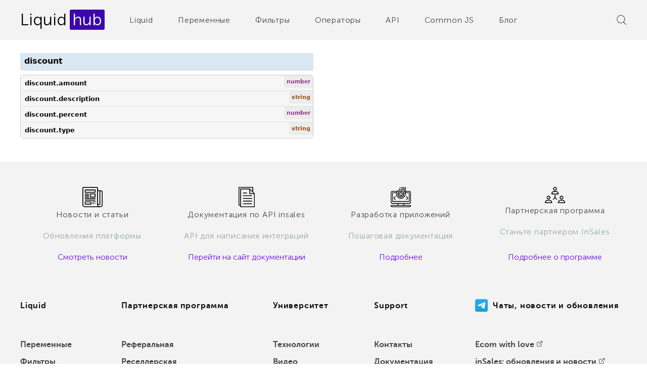

--- FILE ---
content_type: text/html; charset=utf-8
request_url: https://liquidhub.ru/collection/discount
body_size: 8464
content:
<!DOCTYPE html>
<html>

<head><meta data-config="{&quot;collection_products_count&quot;:0}" name="page-config" content="" /><meta data-config="{&quot;money_with_currency_format&quot;:{&quot;delimiter&quot;:&quot;&quot;,&quot;separator&quot;:&quot;.&quot;,&quot;format&quot;:&quot;%n\u0026nbsp;%u&quot;,&quot;unit&quot;:&quot;руб&quot;,&quot;show_price_without_cents&quot;:0},&quot;currency_code&quot;:&quot;RUR&quot;,&quot;currency_iso_code&quot;:&quot;RUB&quot;,&quot;default_currency&quot;:{&quot;title&quot;:&quot;Российский рубль&quot;,&quot;code&quot;:&quot;RUR&quot;,&quot;rate&quot;:1.0,&quot;format_string&quot;:&quot;%n\u0026nbsp;%u&quot;,&quot;unit&quot;:&quot;руб&quot;,&quot;price_separator&quot;:null,&quot;is_default&quot;:true,&quot;price_delimiter&quot;:null,&quot;show_price_with_delimiter&quot;:null,&quot;show_price_without_cents&quot;:null},&quot;facebook&quot;:{&quot;pixelActive&quot;:false,&quot;currency_code&quot;:&quot;RUB&quot;,&quot;use_variants&quot;:null},&quot;vk&quot;:{&quot;pixel_active&quot;:null,&quot;price_list_id&quot;:null},&quot;new_ya_metrika&quot;:false,&quot;ecommerce_data_container&quot;:&quot;dataLayer&quot;,&quot;common_js_version&quot;:null,&quot;vue_ui_version&quot;:null,&quot;feedback_captcha_enabled&quot;:&quot;1&quot;,&quot;account_id&quot;:278040,&quot;hide_items_out_of_stock&quot;:false,&quot;forbid_order_over_existing&quot;:false,&quot;minimum_items_price&quot;:null,&quot;enable_comparison&quot;:true,&quot;locale&quot;:&quot;ru&quot;,&quot;client_group&quot;:null,&quot;consent_to_personal_data&quot;:{&quot;active&quot;:false,&quot;obligatory&quot;:true,&quot;description&quot;:&quot;Настоящим подтверждаю, что я ознакомлен и согласен с условиями \u003ca href=&#39;/page/oferta&#39; target=&#39;blank&#39;\u003eоферты и политики конфиденциальности\u003c/a\u003e.&quot;},&quot;recaptcha_key&quot;:&quot;6LfXhUEmAAAAAOGNQm5_a2Ach-HWlFKD3Sq7vfFj&quot;,&quot;recaptcha_key_v3&quot;:&quot;6LcZi0EmAAAAAPNov8uGBKSHCvBArp9oO15qAhXa&quot;,&quot;yandex_captcha_key&quot;:&quot;ysc1_ec1ApqrRlTZTXotpTnO8PmXe2ISPHxsd9MO3y0rye822b9d2&quot;,&quot;checkout_float_order_content_block&quot;:false,&quot;available_products_characteristics_ids&quot;:null,&quot;sber_id_app_id&quot;:&quot;5b5a3c11-72e5-4871-8649-4cdbab3ba9a4&quot;,&quot;theme_generation&quot;:2,&quot;quick_checkout_captcha_enabled&quot;:false,&quot;max_order_lines_count&quot;:500,&quot;sber_bnpl_min_amount&quot;:1000,&quot;sber_bnpl_max_amount&quot;:150000,&quot;counter_settings&quot;:{&quot;data_layer_name&quot;:&quot;dataLayer&quot;,&quot;new_counters_setup&quot;:false,&quot;add_to_cart_event&quot;:true,&quot;remove_from_cart_event&quot;:true,&quot;add_to_wishlist_event&quot;:true},&quot;site_setting&quot;:{&quot;show_cart_button&quot;:true,&quot;show_service_button&quot;:false,&quot;show_marketplace_button&quot;:false,&quot;show_quick_checkout_button&quot;:false},&quot;warehouses&quot;:[],&quot;captcha_type&quot;:&quot;google&quot;,&quot;human_readable_urls&quot;:false}" name="shop-config" content="" /><meta name='js-evnvironment' content='production' /><meta name='default-locale' content='ru' /><meta name='insales-redefined-api-methods' content="[]" /><script src="/packs/js/shop_bundle-2b0004e7d539ecb78a46.js"></script><script type="text/javascript" src="https://static.insales-cdn.com/assets/static-versioned/v3.72/static/libs/lodash/4.17.21/lodash.min.js"></script>
<!--InsalesCounter -->
<script type="text/javascript">
(function() {
  if (typeof window.__insalesCounterId !== 'undefined') {
    return;
  }

  try {
    Object.defineProperty(window, '__insalesCounterId', {
      value: 278040,
      writable: true,
      configurable: true
    });
  } catch (e) {
    console.error('InsalesCounter: Failed to define property, using fallback:', e);
    window.__insalesCounterId = 278040;
  }

  if (typeof window.__insalesCounterId === 'undefined') {
    console.error('InsalesCounter: Failed to set counter ID');
    return;
  }

  let script = document.createElement('script');
  script.async = true;
  script.src = '/javascripts/insales_counter.js?7';
  let firstScript = document.getElementsByTagName('script')[0];
  firstScript.parentNode.insertBefore(script, firstScript);
})();
</script>
<!-- /InsalesCounter -->

  
  



  <title>
    
    
        discount
    
  </title>





<!-- meta -->
<meta charset="UTF-8" />
<meta name="keywords" content='discount'/>

<meta name="description" content='discount'/>

<meta name="robots" content="index,follow" />
<meta http-equiv="X-UA-Compatible" content="IE=edge,chrome=1" />
<meta name="viewport" content="width=device-width, initial-scale=1.0" />
<meta name="SKYPE_TOOLBAR" content="SKYPE_TOOLBAR_PARSER_COMPATIBLE" />

<link rel="apple-touch-icon" sizes="180x180" href="https://static.insales-cdn.com/assets/1/6616/1202648/1646921205/apple-touch-icon.png">
<link rel="icon" type="image/png" sizes="32x32" href="https://static.insales-cdn.com/assets/1/6616/1202648/1646921205/favicon-32x32.png">
<link rel="icon" type="image/png" sizes="16x16" href="https://static.insales-cdn.com/assets/1/6616/1202648/1646921205/favicon-16x16.png">
<link rel="manifest" href="https://static.insales-cdn.com/assets/1/6616/1202648/1646921205/site.webmanifest">
<link rel="mask-icon" href="https://static.insales-cdn.com/assets/1/6616/1202648/1646921205/safari-pinned-tab.svg" color="#292c5b">
<meta name="msapplication-TileColor" content="#2b5797">
<meta name="theme-color" content="#ffffff">




    <meta property="og:title" content="discount" />
    <meta property="og:type" content="website" />
    <meta itemprop="description" content="discount">
     <meta property="og:image" content="https://static.insales-cdn.com/assets/1/6616/1202648/1646921205/apple-touch-icon.png" />
  

<!-- fixes -->
<!--[if IE]>
<script src="//html5shiv.googlecode.com/svn/trunk/html5.js"></script><![endif]-->
<!--[if lt IE 9]>
<script src="//css3-mediaqueries-js.googlecode.com/svn/trunk/css3-mediaqueries.js"></script>
<![endif]-->


  <link href="https://static.insales-cdn.com/assets/1/6616/1202648/1646921205/fonts.css" rel="stylesheet" type="text/css" />
<link href="https://static.insales-cdn.com/assets/1/6616/1202648/1646921205/spider.css" rel="stylesheet" type="text/css" />
<link href="https://static.insales-cdn.com/assets/1/6616/1202648/1646921205/base.css" rel="stylesheet" type="text/css" />
<link href="https://static.insales-cdn.com/assets/1/6616/1202648/1646921205/ui.css" rel="stylesheet" type="text/css" />
<link href="https://static.insales-cdn.com/assets/1/6616/1202648/1646921205/plugins.css" rel="stylesheet" type="text/css" />
<link href="https://static.insales-cdn.com/assets/1/6616/1202648/1646921205/theme.css" rel="stylesheet" type="text/css" />

</head>





<body class="template-is-collection_spa not-index-page">
  <header class="main-header">
  <div class="container">
    <div class="row flex-middle">
      <div class="cell-2 cell-6-sm">
        
<a href="/" class="logo is-default">
  <span>Liquid</span><span>hub</span>
</a>


      </div>
      <div class="cell-8 hide-sm">
        












  <ul class="header-menu menu">
    
    
      
      
      <li class="header-menu-item menu-item level-1 item-is-  " >
  
  

  <a href="/collection/osnovy" class="header-menu-link menu-link level-1" >
    Liquid
    
  </a>

  
    </li>



    
      
      
      <li class="header-menu-item menu-item level-1 item-is-  " >
  
  

  <a href="/collection/shpargalka-liquid" class="header-menu-link menu-link level-1" >
    Переменные
    
  </a>

  
    </li>



    
      
      
      <li class="header-menu-item menu-item level-1 item-is-  " >
  
  

  <a href="/collection/filtry-liquid" class="header-menu-link menu-link level-1" >
    Фильтры
    
  </a>

  
    </li>



    
      
      
      <li class="header-menu-item menu-item level-1 item-is-  " >
  
  

  <a href="/collection/operatory_i_konstruktsii" class="header-menu-link menu-link level-1" >
    Операторы
    
  </a>

  
    </li>



    
      
      
      <li class="header-menu-item menu-item level-1 item-is-  " >
  
  

  <a href="/collection/api-magazina" class="header-menu-link menu-link level-1" >
    API
    
  </a>

  
    </li>



    
      
      
      <li class="header-menu-item menu-item level-1 item-is-  " >
  
  

  <a href="https://liquidhub.ru/collection/start" class="header-menu-link menu-link level-1" >
    Common JS
    
  </a>

  
    </li>



    
      
      
      <li class="header-menu-item menu-item level-1 item-is-  " >
  
  

  <a href="/blogs/blog" class="header-menu-link menu-link level-1" >
    Блог
    
  </a>

  
    </li>



    
  </ul>




















      </div>
      <div class="cell-2 cell-6-sm text-right">
        <form action="/search" method="get" class="search_widget">
  <div class="search_widget-main">
    <button type="submit" class="bttn-prim search_widget-submit">
    </button>
    <input type="text" autocomplete="off" class="inpt search_widget-control" name="q" value="" placeholder="" data-search-field />
  </div>
  <button type="submit" class="bttn-prim search_widget-submit js-toggle-search">
  </button>
  <button type="submit" class="bttn-prim search_widget-close js-toggle-search">
  </button>
  <input type="hidden" name="lang" value="ru">
  <div class="search_widget-result">
    <div data-search-result class="search_widget-result-inner"></div>
  </div>
</form>

        <div class="hide show-inline-block-sm mobile_menu-block ">
        	<button type="button" name="button" data-open-mobile="main">

<?xml version="1.0" encoding="iso-8859-1"?>
<!-- Generator: Adobe Illustrator 19.0.0, SVG Export Plug-In . SVG Version: 6.00 Build 0)  -->
<svg version="1.1" id="Capa_1" xmlns="http://www.w3.org/2000/svg" xmlns:xlink="http://www.w3.org/1999/xlink" x="0px" y="0px"
	 viewBox="0 0 469.333 469.333" style="enable-background:new 0 0 469.333 469.333;" xml:space="preserve">
<path style="fill:#000;" d="M53.333,106.667H416c29.417,0,53.333-23.927,53.333-53.333S445.417,0,416,0H53.333
	C23.917,0,0,23.927,0,53.333S23.917,106.667,53.333,106.667z"/>
<path style="fill:#3b06ad;" d="M53.333,21.333H416c17.646,0,32,14.354,32,32s-14.354,32-32,32H53.333c-17.646,0-32-14.354-32-32
	S35.688,21.333,53.333,21.333z"/>
<path style="fill:#000;" d="M53.333,288H416c29.417,0,53.333-23.927,53.333-53.333S445.417,181.333,416,181.333H53.333
	C23.917,181.333,0,205.26,0,234.667S23.917,288,53.333,288z"/>
<path style="fill:#3b06ad;" d="M53.333,202.667H416c17.646,0,32,14.354,32,32s-14.354,32-32,32H53.333c-17.646,0-32-14.354-32-32
	S35.688,202.667,53.333,202.667z"/>
<path style="fill:#000;" d="M53.333,469.333H416c29.417,0,53.333-23.927,53.333-53.333S445.417,362.667,416,362.667H53.333
	C23.917,362.667,0,386.594,0,416S23.917,469.333,53.333,469.333z"/>
<path style="fill:#3b06ad;" d="M53.333,384H416c17.646,0,32,14.354,32,32c0,17.646-14.354,32-32,32H53.333
	c-17.646,0-32-14.354-32-32C21.333,398.354,35.688,384,53.333,384z"/>
<linearGradient id="SVGID_1_" gradientUnits="userSpaceOnUse" x1="-68.5397" y1="618.9811" x2="-43.5332" y2="607.3209" gradientTransform="matrix(21.3333 0 0 -21.3333 1430.1112 13315.2227)">
	<stop  offset="0" style="stop-color:#FFFFFF;stop-opacity:0.2"/>
	<stop  offset="1" style="stop-color:#FFFFFF;stop-opacity:0"/>
</linearGradient>
<path style="fill:url(#SVGID_1_);" d="M53.333,106.667H416c29.417,0,53.333-23.927,53.333-53.333S445.417,0,416,0H53.333
	C23.917,0,0,23.927,0,53.333S23.917,106.667,53.333,106.667z M416,181.333H53.333C23.917,181.333,0,205.26,0,234.667
	S23.917,288,53.333,288H416c29.417,0,53.333-23.927,53.333-53.333S445.417,181.333,416,181.333z M416,362.667H53.333
	C23.917,362.667,0,386.594,0,416s23.917,53.333,53.333,53.333H416c29.417,0,53.333-23.927,53.333-53.333
	S445.417,362.667,416,362.667z"/>
</svg>

</button>









<div class="hide">
  <div data-target-mobile-menu="main" class="mobile_menu-modal">

    <div class="mobile_menu-middle">
      












  <ul class="mobile_menu menu">
    
    
      
      
      <li class="mobile_menu-item menu-item level-1 item-is-  " >
  
  

  <a href="/collection/osnovy" class="mobile_menu-link menu-link level-1" >
    Liquid
    
  </a>

  
    </li>



    
      
      
      <li class="mobile_menu-item menu-item level-1 item-is-  " >
  
  

  <a href="/collection/shpargalka-liquid" class="mobile_menu-link menu-link level-1" >
    Переменные
    
  </a>

  
    </li>



    
      
      
      <li class="mobile_menu-item menu-item level-1 item-is-  " >
  
  

  <a href="/collection/filtry-liquid" class="mobile_menu-link menu-link level-1" >
    Фильтры
    
  </a>

  
    </li>



    
      
      
      <li class="mobile_menu-item menu-item level-1 item-is-  " >
  
  

  <a href="/collection/operatory_i_konstruktsii" class="mobile_menu-link menu-link level-1" >
    Операторы
    
  </a>

  
    </li>



    
      
      
      <li class="mobile_menu-item menu-item level-1 item-is-  " >
  
  

  <a href="/collection/api-magazina" class="mobile_menu-link menu-link level-1" >
    API
    
  </a>

  
    </li>



    
      
      
      <li class="mobile_menu-item menu-item level-1 item-is-  " >
  
  

  <a href="https://liquidhub.ru/collection/start" class="mobile_menu-link menu-link level-1" >
    Common JS
    
  </a>

  
    </li>



    
      
      
      <li class="mobile_menu-item menu-item level-1 item-is-  " >
  
  

  <a href="/blogs/blog" class="mobile_menu-link menu-link level-1" >
    Блог
    
  </a>

  
    </li>



    
  </ul>




















    </div>

  </div>
</div>







        </div>
      </div>
    </div>
  </div>
</header>


  

<section class="documentation">
  <div class="container">

      <div class="flex-xl-9 flex-xs-12" data-documentation-parent>
        <div class="documentation-search in-discount">
          <input class="documentation-search_input" type="text" documentation-search placeholder="Поиск">
        </div>
        <div class="documentation-search_result row-flex" data-documentation-search-result>

        </div>
        
            <div class="documentation-description  ">
      
    </div>

        <div class="documentation-wrap clearfix documentation-row" data-documentation-wrap>
        
          <div class="documentation-content   documentation-block column-6" id="collection--discount-2">
            <div class="row-flex">
              <div class="flex-xl-12">
                <h1 class="documentation-sub_title">discount</h1>
              </div>
            </div>
            <div class="documentation-description ">
              
            </div>
            
                <div class="row documentation-list">
                  
                  <div class="cell-12 spa_paragraph-mini">
                    












<div class="paragraph is-mini" id="discountamount">
  <h2 class="paragraph-title" title="Численная величина скидки в денежном эквиваленте." data-toggle-button="discountamount">
    <span>discount.amount</span>
    <span class="hide">Численная величина скидки в денежном эквиваленте.</span>
    
    <span class="paragraph-type_data is-number">number</span>
    
  </h2>
  <div class="paragraph-info" data-toggle-block="discountamount">

    
    <div class="paragraph-content ">
      Численная величина скидки в денежном эквиваленте.
    </div>
    
    

  <div class="paragraph-toggle-block">
    

    <div class="snippet_example">
      
    </div>
  </div>
  </div>
</div>



                  </div>
                  
                  <div class="cell-12 spa_paragraph-mini">
                    












<div class="paragraph is-mini" id="discountdescription">
  <h2 class="paragraph-title" title="Описание скидки." data-toggle-button="discountdescription">
    <span>discount.description</span>
    <span class="hide">Описание скидки.</span>
    
    <span class="paragraph-type_data is-string">string</span>
    
  </h2>
  <div class="paragraph-info" data-toggle-block="discountdescription">

    
    <div class="paragraph-content ">
      Описание скидки.
    </div>
    
    

  <div class="paragraph-toggle-block">
    

    <div class="snippet_example">
      
    </div>
  </div>
  </div>
</div>



                  </div>
                  
                  <div class="cell-12 spa_paragraph-mini">
                    












<div class="paragraph is-mini" id="discountpercent">
  <h2 class="paragraph-title" title="" data-toggle-button="discountpercent">
    <span>discount.percent</span>
    <span class="hide"></span>
    
    <span class="paragraph-type_data is-number">number</span>
    
  </h2>
  <div class="paragraph-info" data-toggle-block="discountpercent">

    
    
    <div class="paragraph-content ">
      <p>Процент скидки, если задана в процентах.</p>
    </div>
    

  <div class="paragraph-toggle-block">
    

    <div class="snippet_example">
      
    </div>
  </div>
  </div>
</div>



                  </div>
                  
                  <div class="cell-12 spa_paragraph-mini">
                    












<div class="paragraph is-mini" id="discounttype">
  <h2 class="paragraph-title" title="Тип скидки (деньги или процент)." data-toggle-button="discounttype">
    <span>discount.type</span>
    <span class="hide">Тип скидки (деньги или процент).</span>
    
    <span class="paragraph-type_data is-string">string</span>
    
  </h2>
  <div class="paragraph-info" data-toggle-block="discounttype">

    
    <div class="paragraph-content ">
      Тип скидки (деньги или процент).
    </div>
    
    

  <div class="paragraph-toggle-block">
    

    <div class="snippet_example">
      
    </div>
  </div>
  </div>
</div>



                  </div>
                  
                </div>
              
          </div>
          <span class="documentation-notices"></span>
        
        </div>
      </div>
    </div>
</section>




  <div class="advantage">
  <div class="container">
    <div class="row is-grid cards-row">
      <div class="cell-3 cell-6-sm">
        <div class="card cards-col">
          <div class="advantage-top">
            <div class="advantage-icon">
              <img src="https://static.insales-cdn.com/assets/1/6616/1202648/1646921205/newspaper.png" alt="">
            </div>
            <div class="advantage-title">
              Новости и статьи
            </div>
            <div class="advantage-description">
              Обновления платформы
            </div>
          </div>
          <div class="advantage-bottom">
            <a href="/blogs/news" class="advantage-link">
              Смотреть новости
            </a>
          </div>
        </div>
      </div>
      
            <div class="cell-3 cell-6-sm">
        <div class="card cards-col">
          <div class="advantage-top">
            <div class="advantage-icon">
              <img src="https://static.insales-cdn.com/assets/1/6616/1202648/1646921205/file.png" alt="">
            </div>
            <div class="advantage-title">
              Документация по API insales
            </div>
            <div class="advantage-description">
              API для написания интеграций
            </div>
          </div>
          <div class="advantage-bottom">
            <a href="https://api.insales.ru/?doc_format=JSON" class="advantage-link">
              Перейти на сайт документации
            </a>
          </div>
        </div>
      </div>
      
            <div class="cell-3 cell-6-sm">
        <div class="card cards-col">
          <div class="advantage-top">
            <div class="advantage-icon">
              <img src="https://static.insales-cdn.com/assets/1/6616/1202648/1646921205/programmer.png" alt="">
            </div>
            <div class="advantage-title">
              Разработка приложений 
            </div>
            <div class="advantage-description">
              Пошаговая документация
            </div>
          </div>
          <div class="advantage-bottom">
            <a href="/page/razrabotka-prilozheniy-dlya-marketpleysa-insales" class="advantage-link">
              Подробнее
            </a>
          </div>
        </div>
      </div>
      
            <div class="cell-3 cell-6-sm">
        <div class="card cards-col">
          <div class="advantage-top">
            <div class="advantage-icon">
              <img src="https://static.insales-cdn.com/assets/1/6616/1202648/1646921205/network.png" alt="">
            </div>
            <div class="advantage-title">
              Партнерская программа
            </div>
            <div class="advantage-description">
              Станьте партнером InSales
            </div>
          </div>
          <div class="advantage-bottom">
            <a href="/page/referalnaya-partnerskaya-programma" class="advantage-link">
              Подробнее о программе
            </a>
          </div>
        </div>
      </div>
    </div>
  </div>
</div>

  <footer class="footer">
  <div class="container footer-middle">
    <div class="row">
      <div class="cell-2 cell-6-sm">
        <div class="footer_menu-wrap">
          <div class="footer_menu-title">
            Liquid
          </div>
          












  <ul class="footer_menu menu">
    
    
      
      
      <li class="footer_menu-item menu-item level-1 item-is-  " >
  
  

  <a href="/collection/shpargalka-liquid" class="footer_menu-link menu-link level-1" >
    Переменные
    
  </a>

  
    </li>



    
      
      
      <li class="footer_menu-item menu-item level-1 item-is-  " >
  
  

  <a href="https://liquidhub.ru/collection/filtry-liquid" class="footer_menu-link menu-link level-1" >
    Фильтры
    
  </a>

  
    </li>



    
      
      
      <li class="footer_menu-item menu-item level-1 item-is-  " >
  
  

  <a href="https://liquidhub.ru/collection/operatory_i_konstruktsii" class="footer_menu-link menu-link level-1" >
    Операторы и конструкции
    
  </a>

  
    </li>



    
      
      
      <li class="footer_menu-item menu-item level-1 item-is-  " >
  
  

  <a href="https://liquidhub.ru/collection/api-magazina" class="footer_menu-link menu-link level-1" >
    API
    
  </a>

  
    </li>



    
      
      
      <li class="footer_menu-item menu-item level-1 item-is-  " >
  
  

  <a href="/collection/stati" class="footer_menu-link menu-link level-1" >
    Гайды
    
  </a>

  
    </li>



    
      
      
      <li class="footer_menu-item menu-item level-1 item-is-  " >
  
  

  <a href="https://github.com/liquid-hub" class="footer_menu-link menu-link level-1" >
    Github
    
  </a>

  
    </li>



    
  </ul>




















        </div>
      </div>

      <div class="cell-3 cell-6-sm push-0-sm">
        <div class="footer_menu-wrap">
          <div class="footer_menu-title">
            Партнерская программа
          </div>
          












  <ul class="footer_menu menu">
    
    
      
      
      <li class="footer_menu-item menu-item level-1 item-is-  " >
  
  

  <a href="/page/referalnaya-partnerskaya-programma" class="footer_menu-link menu-link level-1" >
    Реферальная
    
  </a>

  
    </li>



    
      
      
      <li class="footer_menu-item menu-item level-1 item-is-  " >
  
  

  <a href="/page/resellerskaya-partnerskaya-programma" class="footer_menu-link menu-link level-1" >
    Реселлерская
    
  </a>

  
    </li>



    
      
      
      <li class="footer_menu-item menu-item level-1 item-is-  " >
  
  

  <a href="/page/shablony-oformleniya-magazina" class="footer_menu-link menu-link level-1" >
    Шаблоны магазина
    
  </a>

  
    </li>



    
      
      
      <li class="footer_menu-item menu-item level-1 item-is-  " >
  
  

  <a href="/page/razrabotka-prilozheniy-dlya-marketpleysa-insales" class="footer_menu-link menu-link level-1" >
    Разработка приложений
    
  </a>

  
    </li>



    
      
      
      <li class="footer_menu-item menu-item level-1 item-is-  " >
  
  

  <a href="/page/partnerskiy-lending" class="footer_menu-link menu-link level-1" >
    Конструктор лендингов
    
  </a>

  
    </li>



    
      
      
      <li class="footer_menu-item menu-item level-1 item-is-  " >
  
  

  <a href="https://www.insales.ru/collection/apps" class="footer_menu-link menu-link level-1" >
    Магазин приложений
    
  </a>

  
    </li>



    
      
      
      <li class="footer_menu-item menu-item level-1 item-is-  " >
  
  

  <a href="https://www.insales.ru/collection/partners" class="footer_menu-link menu-link level-1" >
    Лид-Центр
    
  </a>

  
    </li>



    
      
      
      <li class="footer_menu-item menu-item level-1 item-is-  " >
  
  

  <a href="/page/sertifikatsiya-partnerov" class="footer_menu-link menu-link level-1" >
    Сертификация
    
  </a>

  
    </li>



    
  </ul>




















        </div>
      </div>

      <div class="cell-2 cell-6-sm push-0-sm">
        <div class="footer_menu-wrap">
          <div class="footer_menu-title">
            Университет
          </div>
          












  <ul class="footer_menu menu">
    
    
      
      
      <li class="footer_menu-item menu-item level-1 item-is-  " >
  
  

  <a href="/page/tehnologii-razrabotki-pod-saas-insales" class="footer_menu-link menu-link level-1" >
    Технологии
    
  </a>

  
    </li>



    
      
      
      <li class="footer_menu-item menu-item level-1 item-is-  " >
  
  

  <a href="https://www.youtube.com/playlist?list=PLKJIxnBHErsDCxrsIlRVYJmKkW0qKB86T" class="footer_menu-link menu-link level-1" >
    Видео
    
  </a>

  
    </li>



    
  </ul>




















        </div>
      </div>

      <div class="cell-2 cell-6-sm push-0-sm">
        <div class="footer_menu-wrap">
          <div class="footer_menu-title">
            Support
          </div>
          












  <ul class="footer_menu menu">
    
    
      
      
      <li class="footer_menu-item menu-item level-1 item-is-  " >
  
  

  <a href="/page/nashi-kontakty-dlya-svyazi" class="footer_menu-link menu-link level-1" >
    Контакты
    
  </a>

  
    </li>



    
      
      
      <li class="footer_menu-item menu-item level-1 item-is-  " >
  
  

  <a href="https://idea.insales.ru/" class="footer_menu-link menu-link level-1" >
    Документация
    
  </a>

  
    </li>



    
      
      
      <li class="footer_menu-item menu-item level-1 item-is-  " >
  
  

  <a href="https://www.insales.ru/page/privacy" class="footer_menu-link menu-link level-1" >
    Политика конфиденциальности
    
  </a>

  
    </li>



    
  </ul>




















        </div>
      </div>
      
      <div class="cell-3 cell-6-sm push-0-sm">
        <div class="footer_menu-wrap">
          <div class="footer_menu-title row flex-middle">
            <svg style='margin-right: 10px;' width="25" height="25" viewBox="0 0 40 40" fill="none" xmlns="http://www.w3.org/2000/svg">
              <rect width="40" height="40" rx="6" fill="url(#paint0_linear_2290:7417)"/>
              <path d="M9.64987 18.6176C16.0923 15.8108 20.3883 13.9603 22.5378 13.0662C28.675 10.5135 29.9503 10.0701 30.7815 10.0553C30.9643 10.0523 31.3731 10.0976 31.6379 10.3124C31.8614 10.4938 31.9229 10.7389 31.9524 10.9109C31.9818 11.0829 32.0185 11.4747 31.9893 11.7809C31.6568 15.2753 30.2177 23.7554 29.4856 27.6693C29.1758 29.3253 28.5658 29.8806 27.9753 29.935C26.6919 30.0531 25.7174 29.0868 24.4744 28.272C22.5294 26.997 21.4305 26.2033 19.5425 24.9592C17.3606 23.5213 18.7751 22.7311 20.0185 21.4396C20.344 21.1016 25.9985 15.9584 26.1079 15.4918C26.1216 15.4334 26.1343 15.2159 26.0051 15.1011C25.8759 14.9862 25.6851 15.0255 25.5475 15.0567C25.3524 15.101 22.2452 17.1548 16.2258 21.218C15.3439 21.8237 14.545 22.1187 13.8292 22.1033C13.0402 22.0862 11.5223 21.6571 10.394 21.2903C9.00999 20.8405 7.91003 20.6026 8.00581 19.8386C8.0557 19.4406 8.60372 19.0336 9.64987 18.6176Z" fill="white"/>
              <defs>
              <linearGradient id="paint0_linear_2290:7417" x1="20" y1="0" x2="20" y2="39.7032" gradientUnits="userSpaceOnUse">
              <stop stop-color="#2AABEE"/>
              <stop offset="1" stop-color="#229ED9"/>
              </linearGradient>
              </defs>
             </svg>

             <span>Чаты, новости и обновления</span>
          </div>
          <ul class="footer_menu menu">   
            <li class="footer_menu-item menu-item level-1">
                <a href="https://t.me/ecom_with_love" target="_blank" class="footer_menu-link menu-link level-1">
                  <span>Ecom with love</span>&nbsp;<img src="https://static.insales-cdn.com/assets/1/6616/1202648/1646921205/external.svg">
                </a>
            </li>  
            <li class="footer_menu-item menu-item level-1">
                <a href="https://t.me/+x6SlEo-iC9I4YWVi" target="_blank" class="footer_menu-link menu-link level-1">
                  <span>inSales: обновления и новости</span>&nbsp;<img src="https://static.insales-cdn.com/assets/1/6616/1202648/1646921205/external.svg">
                </a>
            </li>     
          </ul>
        </div> 
      </div>

    </div>
  </div>
</footer>

  <div class="cookies-modal">
  <div class="cookies-modal-text">Продолжая пользоваться сайтом,
   вы<br class="hide show-xs"> соглашаетесь с использованием <a href="https://www.insales.ru/page/terms_of_use#cookies" target="_blank" class="cookies-modal-text-blue">cookie</a></div>
  <button class="cookies-modal-button js-cookies-modal-button">Принять</button>
</div>
<style>
  .text-term {
	  color: #7F8A94;
    text-align: center;
    font-size: 10px;
    line-height: 16px;
    margin-top: 5px;
}
.text-term a {
    font-size: 10px;
    line-height: 16px;
}
.text-term.white {
	color: #FFFFFF;
}
.text-term.white a {
	color: #FFFFFF;
}
  .cookies-modal {
    display: flex;
    flex-direction: row;
    align-items: center;
    justify-content: space-between;
    padding: 6px 8px 6px 16px;
    gap: 16px;
    max-width: 665px;
    height: 52px;
    background: #FFFFFF;
    box-shadow: 0px 4px 16px 6px rgb(50 50 71 / 24%);
    position: fixed;
    bottom: 50px;
    margin: auto;
    left: 0;
    right: 0;
    z-index: 100;
    display: none;
  }
  .hide {
    display:none;
  }
  
  .cookies-modal-text {
    font-weight: 400;
    font-size: 14px;
    line-height: 22px;
    color: #2B2D33;
  }
  
  .cookies-modal-button {
    font-weight: 700;
    font-size: 12px;
    line-height: 12px;
    color: #372F89;
    display: flex;
    flex-direction: row;
    justify-content: center;
    align-items: center;
    padding: 14px 24px;
    gap: 10px;
    width: 98px;
    height: 40px;
    border: 2px solid #372F89;
    cursor: pointer;
    background: transparent;
  }
  
  .cookies-modal-text-blue {
    color: #372F89;
    font-size: 14px;
    font-weight: bold;
  }
  
  @media (max-width: 1024px) {
    .cookies-modal {
      max-width: 660px;
      height: 48px;
      gap: 11px;
    }
  }
  
  @media (max-width: 767px) {
    .show-xs {
      display:block!important;
    }
    .cookies-modal {
      width: 320px;
      height: 38px;
      gap: 12px;
      bottom: 30px;
    }
    .cookies-modal-text {
      font-size: 10px;
      line-height: 14px;
    }
    .cookies-modal-button {
      width: 74px;
      height: 30px;
      border: 1.4px solid #372F89;
      font-size: 10px;
      line-height: 10px;
    }
    .cookies-modal-text-blue {
    font-size: 10px;
    line-height: 14px;
  }
  }
</style>

<script>
  $(document).ready(function() {
    var cookiesModal = $.cookie('cookiesModal')
    if (!cookiesModal) {
      $('.cookies-modal').css('display', 'flex');
    }
    $('.js-cookies-modal-button').on('click', function(e) {
      e.preventDefault();
      $('.cookies-modal').hide();
      $.cookie('cookiesModal', 'confirmed', {
        expires: 8000
      });
    });
  });
</script>


  <script src="https://static.insales-cdn.com/assets/1/6616/1202648/1646921205/jquery.min.js"></script>
<script src="//cdnjs.cloudflare.com/ajax/libs/lodash.js/4.17.4/lodash.min.js"></script>
<script src="https://cdn.rawgit.com/hmongouachon/mgGlitch/master/src/mgGlitch.min.js"></script>
<script src="https://static.insales-cdn.com/assets/1/6616/1202648/1646921205/plugins.js"></script>
<script src="https://static.insales-cdn.com/assets/1/6616/1202648/1646921205/theme.js"></script>

<div id="cart-add" class="modal-hide added-modal">
  <div class="added">
    <div class="added-title">
      Товар добавлен в корзину
    </div>
    <div class="added-content">
      <a href="/cart_items" class="added-link bttn-prim">Оформить заказ</a>
      <button class="added-close bttn-transparent">Продолжить покупки</button>
    </div>
  </div>
</div>

<div id="feedback-modal" class="modal-hide feedback-modal mfp-with-anim">
  <div class="feedback-inner">

    <div class="feedback-title text-center">
      Заказать обратный звонок
    </div>
    <form class="feedback js-feedback" action="/client_account/feedback" method="post">

  <div class="feedback-row" data-feedback-field>
    <div class="feedback-field-wrap">
      <input placeholder="Имя" name="name" type="text" class="feedback-field inpt text-field" />
    </div>
  </div>

  <div class="feedback-row is-required" data-feedback-field>
    <div class="feedback-field-wrap">
      <input placeholder="Телефон" name="phone" type="text" class="feedback-field inpt text-field" />
    </div>
  </div>

  <div class="feedback-row hide" data-feedback-field>
    <div class="feedback-field-wrap">
      <textarea placeholder="ваш вопрос" name="content" rows="4" class="feedback-field"></textarea>
    </div>
  </div>


  <div class="feedback-row form-error" data-feedback-errors>
  </div>
  <div class="feedback-row form-done" data-feedback-success>
  </div>

  <div class="feedback-row" data-feedback-field>
    <label class="feedback-agree chkbx-label">
      <span class="feedback-chkbx">
        <input checked class="chkbx" type="checkbox" name="" value="" data-feedback-agree>
        <span class="chkbx-control"></span>
      </span>
      <span>
        Cогласиться на обработку персональных данных
      </span>
    </label>
  </div>

  <div class="feedback-row">
    <button class="bttn-prim" type="submit" name="bttn" data-feedback-submit>
      Заказать
    </button>
  </div>

  
  <input type="hidden" name="subject" value="Обратный звонок">

</form>
  </div>
</div>




  <button type="button" class="js-scroll_top scroll_top">
  Наверх
</button>

  <noscript id="close-njs-alert">
<a href="#close-njs-alert" class="njs-alert-overlay">
  <div class="njs-alert-wrapper">
    <div class="njs-alert">
      <p>Включите в вашем браузере JavaScript!</p>
      <button class="njs-close">
        &times;
      </button>
    </div>
  </div>
</a>
</noscript>

</body>
</html>


--- FILE ---
content_type: text/css
request_url: https://static.insales-cdn.com/assets/1/6616/1202648/1646921205/base.css
body_size: 9169
content:
/*itb*/
/*=========================================
  _LAYOUT
=========================================*/
/* line 10, base.scss */
html,
body {
  color: #080a0a;
  font: 16px "Museo Sans Cyrl", -apple-system, BlinkMacSystemFont, Segoe UI, Roboto, Oxygen, Ubuntu, Cantarell, Fira Sans, Droid Sans, Helvetica Neue;
  margin: 0;
  font-size: 100%;
  min-height: 100%;
  font-weight: 300;
  min-width: 320px; }

/* line 21, base.scss */
body {
  position: relative; }

/* line 25, base.scss */
.hidden {
  display: none; }

/* line 29, base.scss */
.visible {
  display: block; }

/* line 33, base.scss */
.container {
  padding-left: 0px;
  padding-right: 0px;
  max-width: 1200px; }

/* line 39, base.scss */
.container .container {
  padding-left: 0px;
  padding-right: 0px; }

/* line 42, base.scss */
.main_heading.is-clear-margin {
  margin-bottom: 0; }

/* line 46, base.scss */
.breadcrumb-wrapper.is-article {
  padding: 2rem 0;
  background: rgba(243, 243, 243, 0.5);
  margin-top: 1px;
  margin-bottom: 2rem; }

/* line 53, base.scss */
.breadcrumb-wrapper.is-article .breadcrumb {
  max-width: 1200px;
  margin-left: auto;
  margin-right: auto; }

/* line 59, base.scss */
.breadcrumb-link {
  color: inherit; }

/* line 63, base.scss */
.breadcrumb-item:not(:last-child):after {
  content: ' / ';
  font-size: 1rem;
  opacity: 0.4;
  margin: 0 .1rem;
  font-size: .8rem; }

/* line 71, base.scss */
.row {
  margin-left: 0px;
  margin-right: 0px; }

/* line 76, base.scss */
.row-reverse {
  margin-left: 0px;
  margin-right: 0px; }

/* line 81, base.scss */
.col {
  margin-left: 0px;
  margin-right: 0px; }

/* line 86, base.scss */
.col-reverse {
  margin-left: 0px;
  margin-right: 0px; }

/* line 91, base.scss */
[class*='cell-'] {
  padding-left: 0px;
  padding-right: 0px; }

/* line 96, base.scss */
.row.is-stretch > * {
  flex: 1 0 auto; }

@media (max-width: 1220px) {
  /* line 102, base.scss */
  .container {
    padding-right: 10px;
    padding-left: 10px; } }
/* line 108, base.scss */
.container.with-grid {
  padding-left: 10px;
  padding-right: 10px; }

/* line 113, base.scss */
.row.is-grid,
.row-reverse.is-grid,
.col.is-grid,
.col-reverse.is-grid {
  margin-left: -10px;
  margin-right: -10px; }

/* line 121, base.scss */
.row.is-grid > *,
.row-reverse.is-grid > *,
.col.is-grid > *,
.col-reverse.is-grid > * {
  padding-left: 10px;
  padding-right: 10px; }

/*=========================================
  _TYPOGRAPHY
=========================================*/
/* line 133, base.scss */
h1,
h2,
h3,
h4,
h5,
h6 {
  text-rendering: optimizeLegibility;
  line-height: 1; }

/* line 143, base.scss */
h1 {
  font-size: 36px;
  font-weight: 700;
  line-height: 1.2em; }

/* line 149, base.scss */
h2 {
  font-size: 24px;
  font-weight: 700;
  line-height: 1.2em; }

/* line 155, base.scss */
h3 {
  font-size: 20px;
  font-weight: 700; }

/* line 160, base.scss */
h4 {
  font-size: 18px; }

/* line 164, base.scss */
h5 {
  font-size: 16px; }

/* line 168, base.scss */
h6 {
  font-size: 14px; }

/* line 172, base.scss */
a {
  color: #372F89;
  text-decoration-skip: ink;
  transition: color 0.3s ease; }

/* line 178, base.scss */
a[class] {
  text-decoration: none; }

/* line 182, base.scss */
a:hover {
  color: inherit; }

/* line 186, base.scss */
h1 a,
h2 a,
h3 a,
h4 a,
h5 a,
h6 a {
  color: #50585d; }

/* line 195, base.scss */
p,
ul,
ol {
  margin: 1em 0;
  line-height: 1.5; }

/* line 202, base.scss */
ol ol,
ul ul,
ul ol,
ol ul {
  margin: 0.4em 0; }

/* line 209, base.scss */
hr {
  display: block;
  height: 1px;
  border: 0;
  border-top: 1px solid #efefef;
  margin: 3.2em 0;
  padding: 0; }

/* line 218, base.scss */
blockquote {
  -moz-box-sizing: border-box;
  box-sizing: border-box;
  margin: 1.6em 0 1.6em 0;
  padding: 0 0 0 1.6em;
  border-left: 0.6em solid #cccccc; }

/* line 226, base.scss */
blockquote p {
  margin: 0.8em 0;
  font-style: italic; }

/* line 231, base.scss */
blockquote small {
  display: inline-block;
  margin: 0.8em 0 0.8em 1.5em;
  font-size: 0.9em;
  color: #ccc; }

/* line 238, base.scss */
blockquote small:before {
  content: '\2014 \00A0'; }

/* line 242, base.scss */
blockquote cite {
  font-weight: bold; }

/* line 246, base.scss */
blockquote cite a {
  font-weight: normal; }

/* line 250, base.scss */
dl {
  margin: 1.6em 0; }

/* line 254, base.scss */
dl dt {
  float: left;
  width: 180px;
  overflow: hidden;
  clear: left;
  text-align: right;
  text-overflow: ellipsis;
  white-space: nowrap;
  font-weight: bold;
  margin-bottom: 1em; }

/* line 266, base.scss */
dl dd {
  margin-left: 200px;
  margin-bottom: 1em; }

/* line 271, base.scss */
mark {
  background-color: #ffc336; }

/* line 275, base.scss */
code,
tt {
  padding: 1px 3px;
  font-family: Inconsolata, monospace, sans-serif;
  font-size: 0.85em;
  white-space: pre;
  border: 1px solid #e3edf3;
  background: #f7fafb;
  border-radius: 2px; }

/* line 286, base.scss */
pre {
  -moz-box-sizing: border-box;
  box-sizing: border-box;
  margin: 1.6em 0;
  border: 1px solid #e3edf3;
  width: 100%;
  padding: 10px;
  font-family: Inconsolata, monospace, sans-serif;
  font-size: 0.9em;
  white-space: pre;
  overflow: auto;
  background: #f7fafb;
  border-radius: 3px; }

/* line 301, base.scss */
pre code,
tt {
  font-size: inherit;
  white-space: -moz-pre-wrap;
  white-space: pre-wrap;
  background: transparent;
  border: none;
  padding: 0; }

/* line 311, base.scss */
kbd {
  display: inline-block;
  margin-bottom: 0.4em;
  padding: 1px 8px;
  border: 1px solid #ccc;
  color: #666;
  text-shadow: #fff 0 1px 0;
  font-size: 0.9em;
  font-weight: bold;
  background: #f4f4f4;
  border-radius: 4px;
  box-shadow: 0 1px 0 rgba(0, 0, 0, 0.2), inset 0 1px 0 0 #fff; }

/* line 325, base.scss */
table {
  -moz-box-sizing: border-box;
  box-sizing: border-box;
  margin: 1.6em 0;
  width: 100%;
  max-width: 100%;
  background-color: transparent; }

/* line 334, base.scss */
table th,
table td {
  padding: 8px;
  line-height: 20px;
  text-align: left;
  vertical-align: top;
  border-top: 1px solid #efefef; }

/* line 343, base.scss */
table th {
  color: #000; }

/* line 347, base.scss */
table caption + thead tr:first-child th,
table caption + thead tr:first-child td,
table colgroup + thead tr:first-child th,
table colgroup + thead tr:first-child td,
table thead:first-child tr:first-child th,
table thead:first-child tr:first-child td {
  border-top: 0; }

/* line 356, base.scss */
table tbody + tbody {
  border-top: 2px solid #efefef; }

/* line 360, base.scss */
table table table {
  background-color: #fff; }

/* line 364, base.scss */
table tbody > tr:nth-child(odd) > td,
table tbody > tr:nth-child(odd) > th {
  background-color: #f6f6f6; }

/* line 369, base.scss */
table.plain tbody > tr:nth-child(odd) > td,
table.plain tbody > tr:nth-child(odd) > th {
  background: transparent; }

/* line 374, base.scss */
label {
  cursor: pointer; }

/* line 378, base.scss */
.text-error {
  color: #ff5470; }

/*=========================================
  ALERTIFY
=========================================*/
/* line 385, base.scss */
body .alertify-notifier .ajs-message {
  background: #f2e8d5;
  color: #080a0a; }

/* line 390, base.scss */
body .alertify-notifier .ajs-message.ajs-success {
  background: #3510a8;
  color: #fff; }

/* line 395, base.scss */
body .alertify-notifier .ajs-message.ajs-error {
  background: #ff5470;
  color: #fff; }

/* line 400, base.scss */
body .alertify-notifier .ajs-message.ajs-warning {
  background: #EB9595;
  color: #fff; }

/*=========================================
  BREADCRUMB
=========================================*/
/* line 408, base.scss */
.breadcrumb {
  list-style: none;
  margin: 0;
  padding: 0.5rem 0; }

/* line 414, base.scss */
.breadcrumb-item {
  display: inline-block;
  vertical-align: baseline; }

/* line 419, base.scss */
.breadcrumb-item:not(:last-child):after {
  content: '>'; }

/*=========================================
  BUTTONS
=========================================*/
/* line 460, base.scss */
[type="button"],
[type="submit"],
[type="reset"],
[type="file"],
button {
  padding: 9px 10px 10px 10px;
  line-height: calc(16px + 1px);
  text-transform: none;
  color: #080a0a;
  border: 2px solid transparent;
  cursor: pointer; }

/* line 471, base.scss */
[type="button"]:focus,
[type="submit"]:focus,
[type="reset"]:focus,
[type="file"]:focus,
button:focus {
  outline-color: #cdcaed; }

/* line 479, base.scss */
.bttn {
  font-size: 16px;
  font-family: "Museo Sans Cyrl", -apple-system, BlinkMacSystemFont, Segoe UI, Roboto, Oxygen, Ubuntu, Cantarell, Fira Sans, Droid Sans, Helvetica Neue;
  font-weight: 300;
  border: 2px solid transparent;
  border-radius: 4px;
  background-image: none;
  box-shadow: none;
  cursor: pointer;
  display: inline-block;
  vertical-align: middle;
  text-decoration: none;
  transition: background-color 0.3s, border-color 0.3s, color 0.2s;
  box-sizing: border-box;
  user-select: none;
  outline: none;
  padding: 9px 10px 10px 10px;
  line-height: calc(16px + 1px);
  text-transform: none; }
  /* line 455, base.scss */
  .bttn:focus {
    outline: none; }

/* line 484, base.scss */
.wrapper.fc .button:active,
button#create_order:active {
  top: 0; }

/* line 489, base.scss */
.bttn-prim,
.m-modal-button--checkout,
.wrapper.fc .button,
button#create_order,
.co-button,
.picker-button,
.wrapper .back_to_shop {
  font-size: 16px;
  font-family: "Museo Sans Cyrl", -apple-system, BlinkMacSystemFont, Segoe UI, Roboto, Oxygen, Ubuntu, Cantarell, Fira Sans, Droid Sans, Helvetica Neue;
  font-weight: 300;
  border: 2px solid transparent;
  border-radius: 4px;
  background-image: none;
  box-shadow: none;
  cursor: pointer;
  display: inline-block;
  vertical-align: middle;
  text-decoration: none;
  transition: background-color 0.3s, border-color 0.3s, color 0.2s;
  box-sizing: border-box;
  user-select: none;
  outline: none;
  padding: 10px 10px 10px 10px;
  text-transform: uppercase;
  line-height: 1;
  background-color: #372F89;
  color: #fff;
  border: 2px solid #372F89; }
  /* line 455, base.scss */
  .bttn-prim:focus,
  .m-modal-button--checkout:focus,
  .wrapper.fc .button:focus,
  button#create_order:focus,
  .co-button:focus,
  .picker-button:focus,
  .wrapper .back_to_shop:focus {
    outline: none; }

/* line 503, base.scss */
.bttn-prim:hover,
.m-modal-button--checkout:hover,
.wrapper.fc .button:hover,
button#create_order:hover,
.co-button:hover,
.picker-button:hover,
.wrapper .back_to_shop:hover {
  color: #fff;
  background-color: #3f369c;
  border: 2px solid #3f369c; }

/* line 515, base.scss */
.bttn-prim:focus,
.m-modal-button--checkout:focus,
.wrapper.fc .button:focus,
button#create_order:focus,
.co-button:focus,
.picker-button:focus,
.wrapper .back_to_shop:focus {
  color: #fff;
  background-color: #3f369c;
  border: 2px solid #3f369c;
  outline: none;
  box-shadow: none; }

/* line 529, base.scss */
.bttn-second,
[href="/client_account/contacts/new"].co-form-button {
  font-size: 16px;
  font-family: "Museo Sans Cyrl", -apple-system, BlinkMacSystemFont, Segoe UI, Roboto, Oxygen, Ubuntu, Cantarell, Fira Sans, Droid Sans, Helvetica Neue;
  font-weight: 300;
  border: 2px solid transparent;
  border-radius: 4px;
  background-image: none;
  box-shadow: none;
  cursor: pointer;
  display: inline-block;
  vertical-align: middle;
  text-decoration: none;
  transition: background-color 0.3s, border-color 0.3s, color 0.2s;
  box-sizing: border-box;
  user-select: none;
  outline: none;
  padding: 10px 10px 10px 10px;
  text-transform: uppercase;
  line-height: 1;
  background-color: #f65050;
  color: #fff;
  border: 2px solid #f65050; }
  /* line 455, base.scss */
  .bttn-second:focus,
  [href="/client_account/contacts/new"].co-form-button:focus {
    outline: none; }

/* line 538, base.scss */
.bttn-second:hover,
[href="/client_account/contacts/new"].co-form-button:hover {
  color: #fff;
  background-color: #f76868;
  border-color: #f76868; }

/* line 545, base.scss */
.bttn-transparent {
  font-size: 16px;
  font-family: "Museo Sans Cyrl", -apple-system, BlinkMacSystemFont, Segoe UI, Roboto, Oxygen, Ubuntu, Cantarell, Fira Sans, Droid Sans, Helvetica Neue;
  font-weight: 300;
  border: 2px solid transparent;
  border-radius: 4px;
  background-image: none;
  box-shadow: none;
  cursor: pointer;
  display: inline-block;
  vertical-align: middle;
  text-decoration: none;
  transition: background-color 0.3s, border-color 0.3s, color 0.2s;
  box-sizing: border-box;
  user-select: none;
  outline: none;
  padding: 10px 10px 10px 10px;
  text-transform: uppercase;
  line-height: 1;
  background-color: transparent;
  border: 2px solid #372F89;
  color: #372F89; }
  /* line 455, base.scss */
  .bttn-transparent:focus {
    outline: none; }

/* line 553, base.scss */
.bttn-transparent:hover {
  color: #fff;
  background-color: #372F89; }

/* line 558, base.scss */
.bttn-transparent-second {
  font-size: 16px;
  font-family: "Museo Sans Cyrl", -apple-system, BlinkMacSystemFont, Segoe UI, Roboto, Oxygen, Ubuntu, Cantarell, Fira Sans, Droid Sans, Helvetica Neue;
  font-weight: 300;
  border: 2px solid transparent;
  border-radius: 4px;
  background-image: none;
  box-shadow: none;
  cursor: pointer;
  display: inline-block;
  vertical-align: middle;
  text-decoration: none;
  transition: background-color 0.3s, border-color 0.3s, color 0.2s;
  box-sizing: border-box;
  user-select: none;
  outline: none;
  padding: 10px 10px 10px 10px;
  text-transform: uppercase;
  line-height: 1;
  background-color: transparent;
  border: 2px solid #f65050;
  color: #f65050; }
  /* line 455, base.scss */
  .bttn-transparent-second:focus {
    outline: none; }

/* line 566, base.scss */
.bttn-transparent-second:hover {
  color: #fff;
  background-color: #f65050; }

/* line 571, base.scss */
.bttn-fill {
  font-size: 16px;
  font-family: "Museo Sans Cyrl", -apple-system, BlinkMacSystemFont, Segoe UI, Roboto, Oxygen, Ubuntu, Cantarell, Fira Sans, Droid Sans, Helvetica Neue;
  font-weight: 300;
  border: 2px solid transparent;
  border-radius: 4px;
  background-image: none;
  box-shadow: none;
  cursor: pointer;
  display: inline-block;
  vertical-align: middle;
  text-decoration: none;
  transition: background-color 0.3s, border-color 0.3s, color 0.2s;
  box-sizing: border-box;
  user-select: none;
  outline: none;
  padding: 10px 10px 10px 10px;
  text-transform: uppercase;
  line-height: 1;
  color: #fff;
  background-color: #372F89;
  border: 2px solid #372F89; }
  /* line 455, base.scss */
  .bttn-fill:focus {
    outline: none; }

/* line 579, base.scss */
.bttn-fill:hover {
  background-color: transparent;
  color: #372F89; }

/* line 584, base.scss */
.bttn-fill-second {
  font-size: 16px;
  font-family: "Museo Sans Cyrl", -apple-system, BlinkMacSystemFont, Segoe UI, Roboto, Oxygen, Ubuntu, Cantarell, Fira Sans, Droid Sans, Helvetica Neue;
  font-weight: 300;
  border: 2px solid transparent;
  border-radius: 4px;
  background-image: none;
  box-shadow: none;
  cursor: pointer;
  display: inline-block;
  vertical-align: middle;
  text-decoration: none;
  transition: background-color 0.3s, border-color 0.3s, color 0.2s;
  box-sizing: border-box;
  user-select: none;
  outline: none;
  padding: 10px 10px 10px 10px;
  text-transform: uppercase;
  line-height: 1;
  color: #fff;
  background-color: #f65050;
  border: 2px solid #f65050; }
  /* line 455, base.scss */
  .bttn-fill-second:focus {
    outline: none; }

/* line 592, base.scss */
.bttn-fill-second:hover {
  background-color: transparent;
  color: #f65050; }

/* line 597, base.scss */
.bttn-count,
a.bttn-count {
  font-size: 16px;
  font-family: "Museo Sans Cyrl", -apple-system, BlinkMacSystemFont, Segoe UI, Roboto, Oxygen, Ubuntu, Cantarell, Fira Sans, Droid Sans, Helvetica Neue;
  font-weight: 300;
  border: 2px solid transparent;
  border-radius: 4px;
  background-image: none;
  box-shadow: none;
  cursor: pointer;
  display: inline-block;
  vertical-align: middle;
  text-decoration: none;
  transition: background-color 0.3s, border-color 0.3s, color 0.2s;
  box-sizing: border-box;
  user-select: none;
  outline: none;
  width: 30px;
  height: 30px;
  line-height: 26px;
  min-height: initial;
  color: #d1d1d1;
  border: 1px solid #cccccc;
  font-family: "Museo Sans Cyrl", -apple-system, BlinkMacSystemFont, Segoe UI, Roboto, Oxygen, Ubuntu, Cantarell, Fira Sans, Droid Sans, Helvetica Neue;
  font-size: 24px;
  font-weight: 400;
  text-align: center;
  background-color: transparent;
  user-select: none;
  padding: 0px; }
  /* line 455, base.scss */
  .bttn-count:focus,
  a.bttn-count:focus {
    outline: none; }

/* line 615, base.scss */
.bttn-count:hover,
a.bttn-count:hover {
  border-color: #372F89;
  background-color: #372F89;
  color: #fff; }

/* line 622, base.scss */
.bttn-favorite {
  font-size: 16px;
  font-family: "Museo Sans Cyrl", -apple-system, BlinkMacSystemFont, Segoe UI, Roboto, Oxygen, Ubuntu, Cantarell, Fira Sans, Droid Sans, Helvetica Neue;
  font-weight: 300;
  border: 2px solid transparent;
  border-radius: 4px;
  background-image: none;
  box-shadow: none;
  cursor: pointer;
  display: inline-block;
  vertical-align: middle;
  text-decoration: none;
  transition: background-color 0.3s, border-color 0.3s, color 0.2s;
  box-sizing: border-box;
  user-select: none;
  outline: none;
  border: none;
  background-color: transparent;
  background-size: contain;
  background-repeat: no-repeat;
  background-position: 50%;
  width: 23px;
  height: 20px;
  transition: transform 200ms;
  background-image: url("data:image/svg+xml, %3Csvg xmlns='http://www.w3.org/2000/svg' xmlns:xlink='http://www.w3.org/1999/xlink' version='1.1' id='Capa_1' x='0px' y='0px' viewBox='0 0 492.719 492.719' style='enable-background:new 0 0 492.719 492.719;' xml:space='preserve' width='23px' height='23px'%3E%3Cg%3E%3Cg id='Icons_18_'%3E%3Cpath d='M492.719, 166.008c0-73.486-59.573-133.056-133.059-133.056c-47.985, 0-89.891, 25.484-113.302, 63.569 c-23.408-38.085-65.332-63.569-113.316-63.569C59.556, 32.952, 0, 92.522, 0, 166.008c0, 40.009, 17.729, 75.803, 45.671, 100.178 l188.545, 188.553c3.22, 3.22, 7.587, 5.029, 12.142, 5.029c4.555, 0, 8.922-1.809, 12.142-5.029l188.545-188.553 C474.988, 241.811, 492.719, 206.017, 492.719, 166.008z' fill='%23d1d1d0'/%3E%3C/g%3E%3C/g%3E%3C/svg%3E%0A"); }
  /* line 455, base.scss */
  .bttn-favorite:focus {
    outline: none; }

/* line 635, base.scss */
.bttn-favorite:hover {
  transform: scale(1.1); }

/* line 639, base.scss */
.bttn-favorite.is-added {
  background-image: url("data:image/svg+xml, %3Csvg xmlns='http://www.w3.org/2000/svg' xmlns:xlink='http://www.w3.org/1999/xlink' version='1.1' id='Capa_1' x='0px' y='0px' viewBox='0 0 492.719 492.719' style='enable-background:new 0 0 492.719 492.719;' xml:space='preserve' width='23px' height='23px'%3E%3Cg%3E%3Cg id='Icons_18_'%3E%3Cpath d='M492.719, 166.008c0-73.486-59.573-133.056-133.059-133.056c-47.985, 0-89.891, 25.484-113.302, 63.569 c-23.408-38.085-65.332-63.569-113.316-63.569C59.556, 32.952, 0, 92.522, 0, 166.008c0, 40.009, 17.729, 75.803, 45.671, 100.178 l188.545, 188.553c3.22, 3.22, 7.587, 5.029, 12.142, 5.029c4.555, 0, 8.922-1.809, 12.142-5.029l188.545-188.553 C474.988, 241.811, 492.719, 206.017, 492.719, 166.008z' fill='%23f65050'/%3E%3C/g%3E%3C/g%3E%3C/svg%3E%0A"); }

/* line 643, base.scss */
.bttn-compares {
  font-size: 16px;
  font-family: "Museo Sans Cyrl", -apple-system, BlinkMacSystemFont, Segoe UI, Roboto, Oxygen, Ubuntu, Cantarell, Fira Sans, Droid Sans, Helvetica Neue;
  font-weight: 300;
  border: 2px solid transparent;
  border-radius: 4px;
  background-image: none;
  box-shadow: none;
  cursor: pointer;
  display: inline-block;
  vertical-align: middle;
  text-decoration: none;
  transition: background-color 0.3s, border-color 0.3s, color 0.2s;
  box-sizing: border-box;
  user-select: none;
  outline: none;
  border: none;
  background: transparent; }
  /* line 455, base.scss */
  .bttn-compares:focus {
    outline: none; }

/* line 649, base.scss */
.bttn-compares.is-icon {
  color: #372F89; }

/* line 653, base.scss */
.bttn-compares.is-icon.is-added {
  color: #f65050; }

/* line 657, base.scss */
.bttn-compares.is-bg {
  width: 38px;
  height: 38px;
  background-position: 50%;
  background-size: 60%;
  background-repeat: no-repeat;
  background-image: url("data:image/svg+xml, %3Csvg version='1.1' id='Capa_1' xmlns='http://www.w3.org/2000/svg' xmlns:xlink='http://www.w3.org/1999/xlink' x='0px' y='0px' width='95.884px' height='95.884px' viewBox='0 0 95.884 95.884' style='enable-background:new 0 0 95.884 95.884;' xml:space='preserve' fill='%23000000'%3E%3Cg%3E%3Cg%3E%3Cpath d='M42.893, 33.654h10.098c1.104, 0, 2-0.896, 2-2V2c0-1.104-0.896-2-2-2H42.893c-1.104, 0-2, 0.896-2, 2v29.654 C40.893, 32.758, 41.789, 33.654, 42.893, 33.654z'/%3E%3Cpath d='M52.991, 62.23H42.893c-1.104, 0-2, 0.896-2, 2v29.653c0, 1.104, 0.896, 2, 2, 2h10.098c1.104, 0, 2-0.896, 2-2V64.23 C54.991, 63.126, 54.095, 62.23, 52.991, 62.23z'/%3E%3Cpath d='M57.373, 39.37H38.512c-1.104, 0-2, 0.896-2, 2v13.146c0, 1.104, 0.896, 2, 2, 2h18.86c1.104, 0, 2-0.896, 2-2V41.37 C59.373, 40.265, 58.478, 39.37, 57.373, 39.37z'/%3E%3Cpath d='M8.601, 13.079H18.7c1.104, 0, 2-0.896, 2-2V2c0-1.104-0.896-2-2-2H8.601c-1.104, 0-2, 0.896-2, 2v9.079 C6.601, 12.183, 7.497, 13.079, 8.601, 13.079z'/%3E%3Cpath d='M18.7, 41.655H8.601c-1.104, 0-2, 0.896-2, 2v50.229c0, 1.104, 0.896, 2, 2, 2H18.7c1.104, 0, 2-0.896, 2-2V43.655 C20.7, 42.55, 19.804, 41.655, 18.7, 41.655z'/%3E%3Cpath d='M23.081, 18.795H4.22c-1.104, 0-2, 0.896-2, 2v13.146c0, 1.104, 0.896, 2, 2, 2h18.86c1.104, 0, 2-0.896, 2-2V20.795 C25.081, 19.69, 24.185, 18.795, 23.081, 18.795z'/%3E%3Cpath d='M77.185, 23.366h10.098c1.104, 0, 2-0.896, 2-2V2c0-1.104-0.896-2-2-2H77.185c-1.104, 0-2, 0.896-2, 2v19.366 C75.185, 22.47, 76.08, 23.366, 77.185, 23.366z'/%3E%3Cpath d='M87.282, 51.943H77.185c-1.104, 0-2, 0.896-2, 2v39.94c0, 1.104, 0.896, 2, 2, 2h10.098c1.104, 0, 2-0.896, 2-2v-39.94 C89.282, 52.838, 88.387, 51.943, 87.282, 51.943z'/%3E%3Cpath d='M91.664, 29.082h-18.86c-1.104, 0-2, 0.896-2, 2v13.146c0, 1.104, 0.896, 2, 2, 2h18.86c1.104, 0, 2-0.896, 2-2V31.082 C93.664, 29.977, 92.769, 29.082, 91.664, 29.082z'/%3E%3C/g%3E%3C/g%3E%3C/svg%3E%0A"); }

/* line 666, base.scss */
.bttn-compares.is-bg.is-added {
  background-image: url("data:image/svg+xml, %3Csvg version='1.1' id='Capa_1' xmlns='http://www.w3.org/2000/svg' xmlns:xlink='http://www.w3.org/1999/xlink' x='0px' y='0px' width='95.884px' height='95.884px' viewBox='0 0 95.884 95.884' style='enable-background:new 0 0 95.884 95.884;' xml:space='preserve' fill='%23f65050'%3E%3Cg%3E%3Cg%3E%3Cpath d='M42.893, 33.654h10.098c1.104, 0, 2-0.896, 2-2V2c0-1.104-0.896-2-2-2H42.893c-1.104, 0-2, 0.896-2, 2v29.654 C40.893, 32.758, 41.789, 33.654, 42.893, 33.654z'/%3E%3Cpath d='M52.991, 62.23H42.893c-1.104, 0-2, 0.896-2, 2v29.653c0, 1.104, 0.896, 2, 2, 2h10.098c1.104, 0, 2-0.896, 2-2V64.23 C54.991, 63.126, 54.095, 62.23, 52.991, 62.23z'/%3E%3Cpath d='M57.373, 39.37H38.512c-1.104, 0-2, 0.896-2, 2v13.146c0, 1.104, 0.896, 2, 2, 2h18.86c1.104, 0, 2-0.896, 2-2V41.37 C59.373, 40.265, 58.478, 39.37, 57.373, 39.37z'/%3E%3Cpath d='M8.601, 13.079H18.7c1.104, 0, 2-0.896, 2-2V2c0-1.104-0.896-2-2-2H8.601c-1.104, 0-2, 0.896-2, 2v9.079 C6.601, 12.183, 7.497, 13.079, 8.601, 13.079z'/%3E%3Cpath d='M18.7, 41.655H8.601c-1.104, 0-2, 0.896-2, 2v50.229c0, 1.104, 0.896, 2, 2, 2H18.7c1.104, 0, 2-0.896, 2-2V43.655 C20.7, 42.55, 19.804, 41.655, 18.7, 41.655z'/%3E%3Cpath d='M23.081, 18.795H4.22c-1.104, 0-2, 0.896-2, 2v13.146c0, 1.104, 0.896, 2, 2, 2h18.86c1.104, 0, 2-0.896, 2-2V20.795 C25.081, 19.69, 24.185, 18.795, 23.081, 18.795z'/%3E%3Cpath d='M77.185, 23.366h10.098c1.104, 0, 2-0.896, 2-2V2c0-1.104-0.896-2-2-2H77.185c-1.104, 0-2, 0.896-2, 2v19.366 C75.185, 22.47, 76.08, 23.366, 77.185, 23.366z'/%3E%3Cpath d='M87.282, 51.943H77.185c-1.104, 0-2, 0.896-2, 2v39.94c0, 1.104, 0.896, 2, 2, 2h10.098c1.104, 0, 2-0.896, 2-2v-39.94 C89.282, 52.838, 88.387, 51.943, 87.282, 51.943z'/%3E%3Cpath d='M91.664, 29.082h-18.86c-1.104, 0-2, 0.896-2, 2v13.146c0, 1.104, 0.896, 2, 2, 2h18.86c1.104, 0, 2-0.896, 2-2V31.082 C93.664, 29.977, 92.769, 29.082, 91.664, 29.082z'/%3E%3C/g%3E%3C/g%3E%3C/svg%3E%0A"); }

/* line 670, base.scss */
.bttn-compares[data-compares-added].is-added:before {
  content: attr(data-compares-added); }

/* line 674, base.scss */
.bttn-compares[data-compares-not-added].not-added:before {
  content: attr(data-compares-not-added); }

/* line 678, base.scss */
.bttn-burger img {
  width: 30px;
  margin-right: 5px; }

/* line 683, base.scss */
.bttn-burger > * {
  display: inline-block;
  vertical-align: middle; }

/*=========================================
  CARDS
=========================================*/
/* line 691, base.scss */
.cards-row > *,
.products-slider .swiper-slide {
  flex-grow: 0;
  flex-shrink: 1;
  display: flex;
  flex-wrap: nowrap;
  flex-direction: column;
  align-self: stretch; }

/* line 701, base.scss */
.cards-col {
  flex-grow: 1;
  flex-shrink: 1;
  display: flex;
  flex-wrap: wrap; }

/* line 708, base.scss */
.cards-col > * {
  width: 100%; }

@supports (display: flex) {
  /* line 713, base.scss */
  .card.cards-col {
    height: 100%; } }
/*=========================================
  CHKBX
=========================================*/
/* line 721, base.scss */
.chkbx {
  display: none; }

/* line 725, base.scss */
.chkbx-control {
  width: 22px;
  height: 22px;
  position: relative;
  border: 1px solid #372F89;
  display: inline-block;
  vertical-align: top;
  user-select: none; }

/* line 735, base.scss */
.chkbx + .chkbx-control:after {
  content: '';
  display: inline-block;
  position: absolute;
  left: 0px;
  top: 0px;
  width: 100%;
  height: 100%;
  background-image: url("data:image/svg+xml, %3Csvg xmlns='http://www.w3.org/2000/svg' xmlns:xlink='http://www.w3.org/1999/xlink' version='1.1' viewBox='0 0 26 26' enable-background='new 0 0 26 26'%3E%3Cpath d='m.3, 14c-0.2-0.2-0.3-0.5-0.3-0.7s0.1-0.5 0.3-0.7l1.4-1.4c0.4-0.4 1-0.4 1.4, 0l.1, .1 5.5, 5.9c0.2, 0.2 0.5, 0.2 0.7, 0l13.4-13.9h0.1v-8.88178e-16c0.4-0.4 1-0.4 1.4, 0l1.4, 1.4c0.4, 0.4 0.4, 1 0, 1.4l0, 0-16, 16.6c-0.2, 0.2-0.4, 0.3-0.7, 0.3-0.3, 0-0.5-0.1-0.7-0.3l-7.8-8.4-.2-.3z'/%3E%3C/svg%3E");
  background-repeat: no-repeat;
  background-position: 50%;
  background-size: 70%;
  opacity: 0;
  transition: opacity 200ms; }

/* line 751, base.scss */
.chkbx:checked + .chkbx-control:after {
  opacity: 1; }

/* line 755, base.scss */
.chkbx:disabled + .chkbx-control {
  opacity: 0.5; }

/* line 759, base.scss */
.chkbx:disabled + .chkbx-control:hover {
  cursor: no-drop; }

/* line 763, base.scss */
.chkbx-label {
  cursor: pointer;
  display: block;
  position: relative;
  padding-left: 30px;
  user-select: none;
  line-height: 24px; }

/* line 772, base.scss */
.chkbx-label .chkbx-control {
  left: 0;
  position: absolute;
  top: 0; }

/* line 779, base.scss */
.chkbx-inline {
  display: inline-block;
  vertical-align: top; }

/*=========================================
  DROP
=========================================*/
/* line 787, base.scss */
.drop {
  position: relative; }

/* line 791, base.scss */
.drop-target {
  position: absolute;
  top: 100%;
  left: 0;
  transform: translateY(5px);
  transition: transform 300ms;
  max-height: 0;
  overflow: hidden;
  visibility: hidden;
  z-index: 99; }

/* line 795, base.scss */
.drop:hover .drop-target {
  overflow: visible;
  max-height: 10000px;
  transform: translateY(0px);
  display: block;
  visibility: visible; }

/*=========================================
  IMAGES
=========================================*/
/* line 803, base.scss */
img {
  max-height: 100%;
  height: auto; }

/* line 808, base.scss */
.image-container {
  display: inline-block;
  height: 0;
  width: 100%;
  position: relative;
  vertical-align: top; }

/* line 816, base.scss */
.image-container img {
  position: absolute;
  top: 50%;
  left: 50%;
  transform: translate(-50%, -50%);
  max-height: 100%;
  max-width: 100%; }

/* line 825, base.scss */
.image-container.is-square {
  padding-top: 100%; }

/* line 829, base.scss */
.image-container.is-rectangle {
  padding-top: 150%; }

/* line 833, base.scss */
.image-container.is-rounded {
  padding-top: 100%;
  overflow: hidden;
  border-radius: 50%; }

/* line 839, base.scss */
.image-container.is-simple {
  padding-top: 75%; }

/* line 843, base.scss */
.image-container.is-wide {
  padding-top: 56.25%; }

/* line 847, base.scss */
.image-container.is-cover {
  overflow: hidden; }

/* line 851, base.scss */
.image-container.is-cover img {
  height: 100%;
  max-width: none;
  max-height: none; }

@supports (object-fit: cover) {
  /* line 858, base.scss */
  .image-container.is-cover img {
    object-fit: cover;
    object-position: 0 0;
    width: 100%; } }
/* line 865, base.scss */
.image-container.is-cover.with-trick {
  background-repeat: no-repeat;
  background-size: cover;
  background-position: center; }

/* line 871, base.scss */
.image-container.is-cover.with-trick img {
  display: none; }

/* line 875, base.scss */
.image-flex-center {
  position: absolute;
  left: 0;
  top: 0;
  display: flex;
  width: 100%;
  height: 100%;
  align-items: center;
  align-content: center;
  justify-content: center;
  flex: 0 0 auto;
  flex-direction: column; }

/* line 889, base.scss */
.image-flex-center img {
  position: static;
  top: initial;
  left: initial;
  -webkit-transform: none;
  -ms-transform: none;
  -o-transform: none;
  transform: none; }

/*=========================================
  INPUT-GROUP
=========================================*/
/* line 902, base.scss */
.inpt-group {
  position: relative;
  display: flex;
  width: 100%; }

/* line 908, base.scss */
.inpt-group .inpt-control {
  position: relative;
  z-index: 2;
  flex: 1 1 auto;
  width: 1%;
  margin-bottom: 0; }

/* line 916, base.scss */
.inpt-group .inpt-control:active,
.inpt-group .inpt-control:focus,
.inpt-group .inpt-control:hover {
  z-index: 3; }

/* line 922, base.scss */
.inpt-group .inpt-control,
.inpt-group-addon,
.inpt-group-bttn {
  display: flex;
  flex-direction: column;
  justify-content: center; }

/* line 930, base.scss */
.inpt-group .inpt-control:not(:first-child):not(:last-child),
.inpt-group-addon:not(:first-child):not(:last-child),
.inpt-group-bttn:not(:first-child):not(:last-child) {
  border-radius: 0; }

/* line 936, base.scss */
.inpt-group-addon,
.inpt-group-bttn {
  white-space: nowrap;
  vertical-align: middle; }

/* line 942, base.scss */
.inpt-group-addon {
  margin-bottom: 0; }

/* line 946, base.scss */
.inpt-group-addon input[type=checkbox],
.inpt-group-addon input[type=radio] {
  margin-top: 0; }

/* line 951, base.scss */
.inpt-group .inpt-control:not(:last-child),
.inpt-group-bttn:not(:first-child) > .bttn-group:not(:last-child) > .bttn,
.inpt-group-bttn:not(:first-child) > .bttn:not(:last-child):not(.dropdown-toggle),
.inpt-group-bttn:not(:last-child) > .bttn,
.inpt-group-bttn:not(:last-child) > .bttn-group > .bttn,
.inpt-group-bttn:not(:last-child) > .dropdown-toggle {
  border-bottom-right-radius: 0;
  border-top-right-radius: 0;
  border-right: 0; }

/* line 962, base.scss */
.inpt-group .inpt-control:not(:first-child),
.inpt-group-bttn:not(:first-child) > .bttn,
.inpt-group-bttn:not(:first-child) > .bttn-group > .bttn,
.inpt-group-bttn:not(:first-child) > .dropdown-toggle,
.inpt-group-bttn:not(:last-child) > .bttn-group:not(:first-child) > .bttn,
.inpt-group-bttn:not(:last-child) > .bttn:not(:first-child) {
  border-bottom-left-radius: 0;
  border-top-left-radius: 0;
  border-left: 0; }

/* line 973, base.scss */
.inpt-group-bttn {
  position: relative;
  font-size: 0;
  white-space: nowrap; }

/* line 979, base.scss */
.inpt-group-bttn > .bttn {
  flex: 1 1; }

/* line 983, base.scss */
.inpt-group-bttn > .bttn + .bttn {
  margin-left: -1px; }

/* line 987, base.scss */
.inpt-group-bttn > .bttn:active,
.inpt-group-bttn > .bttn:focus,
.inpt-group-bttn > .bttn:hover {
  z-index: 3; }

/* line 993, base.scss */
.inpt-group-bttn:not(:last-child) > .bttn,
.inpt-group-bttn:not(:last-child) > .bttn-group {
  margin-right: -1px; }

/* line 998, base.scss */
.inpt-group-bttn:not(:first-child) > .bttn,
.inpt-group-bttn:not(:first-child) > .bttn-group {
  z-index: 2;
  margin-left: -1px; }

/* line 1004, base.scss */
.inpt-group-bttn:not(:first-child) > .bttn-group:active,
.inpt-group-bttn:not(:first-child) > .bttn-group:focus,
.inpt-group-bttn:not(:first-child) > .bttn-group:hover,
.inpt-group-bttn:not(:first-child) > .bttn:active,
.inpt-group-bttn:not(:first-child) > .bttn:focus,
.inpt-group-bttn:not(:first-child) > .bttn:hover {
  z-index: 3; }

/*=========================================
  INPUTS
=========================================*/
/* line 1017, base.scss */
input:not([type]),
[type="email"],
[type="number"],
[type="password"],
[type="tel"],
[type="url"],
[type="textarea"],
[type="search"],
[type="legend"],
[type="datetime"],
[type="datetime-local"],
[type="month"],
[type="week"],
[type="fieldset"],
[type="time"],
[type="text"],
textarea {
  font-family: "Museo Sans Cyrl", -apple-system, BlinkMacSystemFont, Segoe UI, Roboto, Oxygen, Ubuntu, Cantarell, Fira Sans, Droid Sans, Helvetica Neue;
  font-size: 16px;
  padding: 5px 15px;
  border: 1px solid #cccccc; }

/* line 1040, base.scss */
input:not([type])::placeholder,
[type="email"]::placeholder,
[type="number"]::placeholder,
[type="password"]::placeholder,
[type="tel"]::placeholder,
[type="url"]::placeholder,
[type="textarea"]::placeholder,
[type="search"]::placeholder,
[type="legend"]::placeholder,
[type="datetime"]::placeholder,
[type="datetime-local"]::placeholder,
[type="month"]::placeholder,
[type="week"]::placeholder,
[type="fieldset"]::placeholder,
[type="time"]::placeholder,
[type="text"]::placeholder,
textarea::placeholder {
  color: #cccccc;
  transition: opacity 200ms; }

/* line 1061, base.scss */
input:not([type]):focus,
[type="email"]:focus,
[type="number"]:focus,
[type="password"]:focus,
[type="tel"]:focus,
[type="url"]:focus,
[type="textarea"]:focus,
[type="search"]:focus,
[type="legend"]:focus,
[type="datetime"]:focus,
[type="datetime-local"]:focus,
[type="month"]:focus,
[type="week"]:focus,
[type="fieldset"]:focus,
[type="time"]:focus,
[type="text"]:focus,
textarea:focus {
  outline: none;
  box-shadow: 0px 0px 1px 0px rgba(55, 47, 137, 0.1); }

/* line 1082, base.scss */
input:not([type]):focus::placeholder,
[type="email"]:focus::placeholder,
[type="number"]:focus::placeholder,
[type="password"]:focus::placeholder,
[type="tel"]:focus::placeholder,
[type="url"]:focus::placeholder,
[type="textarea"]:focus::placeholder,
[type="search"]:focus::placeholder,
[type="legend"]:focus::placeholder,
[type="datetime"]:focus::placeholder,
[type="datetime-local"]:focus::placeholder,
[type="month"]:focus::placeholder,
[type="week"]:focus::placeholder,
[type="fieldset"]:focus::placeholder,
[type="time"]:focus::placeholder,
[type="text"]:focus::placeholder,
textarea:focus::placeholder {
  opacity: 0.5; }

/* line 1102, base.scss */
input[disabled] {
  opacity: 0.8; }

/* line 1123, base.scss */
.inpt {
  padding: 5px 15px;
  border: 1px solid #cccccc;
  background-color: transparent;
  border-radius: 4px; }
  /* line 1112, base.scss */
  .inpt:focus {
    outline: none;
    box-shadow: 0px 0px 1px 0px rgba(55, 47, 137, 0.1); }
  /* line 1117, base.scss */
  .form-row.is-error .inpt, .inpt.is-error {
    border-color: #ff5470; }

/* line 1127, base.scss */
[disabled] {
  cursor: no-drop; }

/*=========================================
  LIST
=========================================*/
/* line 1134, base.scss */
.list {
  list-style: none;
  margin: 0;
  padding: 0; }

/* line 1140, base.scss */
.list > .list-item {
  display: inline-block;
  position: relative; }

/* line 1145, base.scss */
.list-table {
  list-style: none;
  margin: 0;
  padding: 0;
  display: table;
  width: 100%; }

/* line 1153, base.scss */
.list-table > .list-item {
  display: table-cell; }

/* line 1157, base.scss */
.list-justified {
  list-style: none;
  margin: 0;
  padding: 0;
  font-size: 0;
  line-height: 0;
  text-align: justify;
  width: 100%; }

/* line 1167, base.scss */
.list-justified:after {
  content: "";
  display: inline-block;
  height: 0;
  overflow: hidden;
  visibility: hidden;
  width: 100%; }

/* line 1176, base.scss */
.list-vertical {
  list-style: none;
  margin: 0;
  padding: 0; }

/* line 1182, base.scss */
.list-vertical > .list-item {
  display: inline-block;
  width: 100%; }

/* line 1187, base.scss */
.list-unstyled {
  list-style: none;
  margin: 0;
  padding: 0; }

/*=========================================
  NOTICE
=========================================*/
/* line 1196, base.scss */
.notice,
.page-feedback form #thanks:not(:empty),
.page-feedback form small {
  padding: 1rem 1rem;
  margin-bottom: 1rem;
  border: 1px solid transparent;
  line-height: 1.2; }

/* line 1205, base.scss */
.error,
.status-warning,
.notice {
  font-size: 16px; }

/* line 1211, base.scss */
.notice:last-child,
.page-feedback form #thanks:last-child:not(:empty),
.page-feedback form small:last-child {
  margin-bottom: 0; }

/* line 1217, base.scss */
.notice h2,
.page-feedback form #thanks:not(:empty) h2,
.page-feedback form small h2,
.notice h3,
.page-feedback form #thanks:not(:empty) h3,
.page-feedback form small h3,
.notice h4,
.page-feedback form #thanks:not(:empty) h4,
.page-feedback form small h4 {
  margin-top: 0;
  color: inherit; }

/* line 1230, base.scss */
.notice > p + p,
.page-feedback form #thanks:not(:empty) > p + p,
.page-feedback form small > p + p {
  margin-top: 5px; }

/* line 1236, base.scss */
.notice.is-error,
.page-feedback form .is-error#thanks:not(:empty),
.page-feedback form small.is-error,
.notice.notice-error,
.page-feedback form .notice-error#thanks:not(:empty),
.page-feedback form small.notice-error {
  background-color: #ff5470;
  border-color: #ff3b5b;
  color: #fff; }

/* line 1247, base.scss */
.notice.is-error hr,
.page-feedback form .is-error#thanks:not(:empty) hr,
.page-feedback form small.is-error hr,
.notice.notice-error hr,
.page-feedback form .notice-error#thanks:not(:empty) hr,
.page-feedback form small.notice-error hr {
  border-top-color: #ff5470; }

/* line 1256, base.scss */
.notice.is-error a,
.page-feedback form .is-error#thanks:not(:empty) a,
.page-feedback form small.is-error a,
.notice.notice-error a,
.page-feedback form .notice-error#thanks:not(:empty) a,
.page-feedback form small.notice-error a {
  color: #210001; }

/* line 1265, base.scss */
.notice.is-info,
.page-feedback form .is-info#thanks:not(:empty),
.page-feedback form small.is-info,
.notice.notice-info,
.page-feedback form .notice-info#thanks:not(:empty),
.page-feedback form small#thanks:not(:empty),
.page-feedback form small {
  background-color: #f2e8d5;
  border-color: #ecddc2;
  color: #080a0a; }

/* line 1277, base.scss */
.notice.is-info hr,
.page-feedback form .is-info#thanks:not(:empty) hr,
.page-feedback form small.is-info hr,
.notice.notice-info hr,
.page-feedback form .notice-info#thanks:not(:empty) hr,
.page-feedback form small#thanks:not(:empty) hr,
.page-feedback form small hr {
  border-top-color: #f2e8d5; }

/* line 1287, base.scss */
.notice.is-info a,
.page-feedback form .is-info#thanks:not(:empty) a,
.page-feedback form small.is-info a,
.notice.notice-info a,
.page-feedback form .notice-info#thanks:not(:empty) a,
.page-feedback form small#thanks:not(:empty) a,
.page-feedback form small a {
  color: #0a2730; }

/* line 1297, base.scss */
.notice.is-warning,
.page-feedback form .is-warning#thanks:not(:empty),
.page-feedback form small.is-warning,
.notice.notice-warning,
.page-feedback form .notice-warning#thanks:not(:empty),
.page-feedback form small.notice-warning {
  background-color: #EB9595;
  border-color: #e78080;
  color: #ffffff; }

/* line 1308, base.scss */
.notice.is-warning hr,
.page-feedback form .is-warning#thanks:not(:empty) hr,
.page-feedback form small.is-warning hr,
.notice.notice-warning hr,
.page-feedback form .notice-warning#thanks:not(:empty) hr,
.page-feedback form small.notice-warning hr {
  border-top-color: #EB9595; }

/* line 1317, base.scss */
.notice.is-warning a,
.page-feedback form .is-warning#thanks:not(:empty) a,
.page-feedback form small.is-warning a,
.notice.notice-warning a,
.page-feedback form .notice-warning#thanks:not(:empty) a,
.page-feedback form small.notice-warning a {
  color: #3a2405; }

/* line 1326, base.scss */
.notice.is-success,
.page-feedback form .is-success#thanks:not(:empty),
.page-feedback form small.is-success,
.notice.notice-success,
.page-feedback form #thanks:not(:empty),
.page-feedback form small.notice-success {
  background-color: #3510a8;
  border-color: #2e0e91;
  color: #ffffff; }

/* line 1337, base.scss */
.notice.is-success hr,
.page-feedback form .is-success#thanks:not(:empty) hr,
.page-feedback form small.is-success hr,
.notice.notice-success hr,
.page-feedback form #thanks:not(:empty) hr,
.page-feedback form small.notice-success hr {
  border-top-color: #3510a8; }

/* line 1346, base.scss */
.notice.is-success a,
.page-feedback form .is-success#thanks:not(:empty) a,
.page-feedback form small.is-success a,
.notice.notice-success a,
.page-feedback form #thanks:not(:empty) a,
.page-feedback form small.notice-success a {
  color: #060f06; }

/*=========================================
  PAGE
=========================================*/
/* line 1358, base.scss */
.page-title {
  font-size: calc(16px * 2);
  display: block;
  margin: 0;
  font-weight: 700;
  line-height: 1.2;
  margin-bottom: 1rem; }

/*=========================================
  PAGINATION
=========================================*/
/** pagination */
/* line 1371, base.scss */
.pagination {
  list-style: none;
  margin: 0;
  padding: 0;
  display: -webkit-box;
  display: -webkit-flex;
  display: -ms-flexbox;
  display: flex;
  -webkit-flex-wrap: wrap;
  -ms-flex-wrap: wrap;
  flex-wrap: wrap;
  -webkit-box-align: center;
  -webkit-align-items: center;
  -ms-flex-align: center;
  align-items: center;
  width: 100%;
  width: auto;
  -webkit-box-flex: 0 1 auto;
  -webkit-flex: 0 1 auto;
  -ms-flex: 0 1 auto;
  flex: 0 1 auto;
  margin-left: auto; }

/* line 1395, base.scss */
.pagination > .pagination-item {
  display: -webkit-box;
  display: -webkit-flex;
  display: -ms-flexbox;
  display: flex;
  -webkit-box-flex: 1;
  position: relative; }

/* line 1404, base.scss */
.pagination .pagination-link {
  display: inline-block; }

/* line 1408, base.scss */
.pagination .pagination-item + .pagination-item {
  margin-left: 3px; }

/* line 1412, base.scss */
.pagination .pagination-item .pagination-link {
  color: #5045bf;
  border: 1px solid #dfddf3;
  display: block;
  padding: 6px 4px;
  height: auto;
  min-width: 30px;
  font-size: 1rem;
  text-decoration: none;
  text-align: center;
  vertical-align: top;
  line-height: 1.1;
  transition: all 300ms; }

/* line 1427, base.scss */
.pagination .pagination-item .pagination-link:hover {
  color: #3f369c;
  text-decoration: none; }

/* line 1432, base.scss */
.pagination .pagination-item.is-current .pagination-link {
  color: #372F89;
  border-color: #372F89; }

/* line 1437, base.scss */
.pagination .pagination-item:hover .pagination-link,
.pagination .pagination-item .pagination-link:hover {
  border-color: #3f369c;
  color: #3f369c; }

/*=========================================
  SELECT
=========================================*/
/* line 1452, base.scss */
select {
  font-size: 16px;
  font-weight: 500;
  padding: 5px; }

/* line 1456, base.scss */
select:focus {
  outline: none; }

/* line 1460, base.scss */
.slct {
  color: #372F89;
  padding: 5px 25px 5px 13px;
  border: 1px solid;
  appearance: none;
  background-image: url("arr-down-prime.svg");
  background-repeat: no-repeat;
  background-position: calc(100% - 7px) center;
  background-size: 10px; }

/* line 1471, base.scss */
.slct::-ms-expand {
  display: none; }

/* line 1475, base.scss */
[name="variant_id"] {
  display: none; }

/*=========================================
  STAR-RATING
=========================================*/
/* line 1481, base.scss */
.star-rating-wrapper {
  *zoom: 1; }

/* line 1485, base.scss */
.star-rating-wrapper:after {
  content: "";
  display: table;
  clear: both; }

/* line 1491, base.scss */
.star-rating {
  float: left;
  *zoom: 1; }

/* line 1496, base.scss */
.star-rating:after {
  content: "";
  display: table;
  clear: both; }

/* line 1502, base.scss */
.star-rating .star-radio {
  display: none; }

/* line 1506, base.scss */
.star-rating .star-radio:hover ~ .star-label:after,
.star-rating .star-radio:checked ~ .star-label:after {
  background-image: url("star.svg");
  background-repeat: no-repeat;
  background-size: contain; }

/* line 1513, base.scss */
.star-rating .star-radio:hover ~ .star-label:after {
  background-image: url("star.svg") !important;
  background-repeat: no-repeat;
  background-size: contain; }

/* line 1519, base.scss */
.star-rating .star-radio:checked ~ .star-label:after {
  background-image: url("star.svg");
  background-repeat: no-repeat;
  background-size: contain; }

/* line 1525, base.scss */
.star-rating .star-label {
  cursor: pointer;
  float: right;
  font-size: 1.4rem;
  margin-right: 3px; }

/* line 1532, base.scss */
.star-rating .star-label:first-child {
  margin-right: 0; }

/* line 1536, base.scss */
.star-rating .star-label:after {
  content: "";
  display: inline-block;
  width: 18px;
  height: 18px;
  background-image: url("star-empty.svg");
  background-repeat: no-repeat;
  background-size: contain; }

/* line 1546, base.scss */
.star-rating .star-label:hover:after {
  background-image: url("star.svg");
  background-repeat: no-repeat;
  background-size: contain; }

/* line 1552, base.scss */
.star-rating .star-label:hover ~ .star-label:after {
  background-image: url("star.svg") !important;
  background-repeat: no-repeat;
  background-size: contain; }

/* line 1558, base.scss */
.star-rating .star-label.active ~ .star-label:after,
.star-rating .star-label.active:after {
  background-image: url("star.svg");
  background-repeat: no-repeat;
  background-size: contain; }

/* line 1565, base.scss */
.star-rating .star-item {
  float: right;
  overflow: hidden;
  margin-right: 3px; }

/* line 1571, base.scss */
.star-rating .star-item:first-child {
  margin-right: 0; }

/* line 1575, base.scss */
.star-rating .star-item:after {
  content: "";
  display: inline-block;
  width: 10px;
  height: 10px;
  background-image: url("star-empty.svg");
  background-repeat: no-repeat;
  background-size: contain; }

/* line 1585, base.scss */
.star-rating .star-item.active:after {
  background-image: url("star.svg");
  background-repeat: no-repeat;
  background-size: contain;
  content: ""; }

/* line 1592, base.scss */
.star-rating .star-item.active ~ .star-item:after {
  background-image: url("star.svg");
  background-repeat: no-repeat;
  background-size: contain;
  content: ""; }

/*=========================================
  STICKY
=========================================*/
/* line 1602, base.scss */
.sticky {
  position: sticky;
  top: 0; }

/* line 1607, base.scss */
.sticky:before,
.sticky:after {
  content: '';
  display: table; }

/*=========================================
  SWIPER
=========================================*/
/* line 1616, base.scss */
.swiper-container .swiper-slide {
  height: auto; }

/* line 1620, base.scss */
.swiper-slide {
  -webkit-box-sizing: border-box;
  -moz-box-sizing: border-box;
  box-sizing: border-box; }

/* line 1626, base.scss */
.swiper-container .swiper-pagination-bullet {
  width: 10px;
  height: 10px;
  display: inline-block;
  border-radius: 100%;
  background: #000;
  opacity: .2; }

/* line 1635, base.scss */
.swiper-container .swiper-pagination-bullet.swiper-pagination-bullet-active {
  background: #372F89;
  opacity: 1; }

/* line 1640, base.scss */
[class^="swiper-button"] {
  user-select: none; }


--- FILE ---
content_type: text/css
request_url: https://static.insales-cdn.com/assets/1/6616/1202648/1646921205/ui.css
body_size: 82
content:
/*itb*/
/*=========================================
  UI
=========================================*/
/* line 10, ui.scss */
.logo span:first-child {
  color: #010303;
  font-size: 33px; }

/* line 14, ui.scss */
.promo .logo span:first-child {
  color: #f3f3f3;
  font-size: 33px; }

/* line 18, ui.scss */
.logo span:last-child {
  background: #3b07ad;
  color: #fff;
  font-size: 33px;
  margin-left: 6px;
  padding: 0 5px;
  border-radius: 3px; }

/* line 27, ui.scss */
.logo {
  display: inline-block;
  vertical-align: middle;
  line-height: 1.2; }


--- FILE ---
content_type: text/css
request_url: https://static.insales-cdn.com/assets/1/6616/1202648/1646921205/theme.css
body_size: 13031
content:
@charset "UTF-8";
/*itb*/
/* line 7, theme.scss */
.article-sidebar-banner {
  display: block;
  position: sticky;
  top: 100px;
  text-align: right; }

/* line 13, theme.scss */
.background-video video {
  min-width: 100%;
  min-height: 100%;
  left: 0;
  top: 0;
  position: absolute;
  margin: 0;
  padding: 0;
  object-fit: cover;
  z-index: 0; }

/* line 25, theme.scss */
.background-video:after {
  content: '';
  position: absolute;
  left: 0;
  top: 0;
  width: 100%;
  height: 100%;
  background: -webkit-radial-gradient(0% 100%, ellipse farthest-corner, rgba(104, 128, 138, 0.4) 10%, rgba(138, 114, 76, 0) 40%), linear-gradient(to bottom, rgba(57, 173, 219, 0.25) 0%, rgba(42, 60, 87, 0.4) 100%), linear-gradient(135deg, #670d10 0%, #092756 100%);
  opacity: 0.01; }

/* line 35, theme.scss */
.background-video {
  position: fixed;
  left: 0;
  top: 0;
  z-index: 0;
  height: 100%;
  width: 100%; }
  @media (max-width: 768px) {
    /* line 35, theme.scss */
    .background-video {
      background-image: url(https://static-ru.insales.ru/files/1/7985/9174833/original/symb.jpg);
      background-size: cover;
      background-position: 50%; }
      /* line 46, theme.scss */
      .background-video video {
        display: none; } }

/* line 52, theme.scss */
.promo {
  position: relative;
  overflow: hidden; }

/* line 56, theme.scss */
[data-toggle-button] {
  cursor: pointer; }

/* line 59, theme.scss */
.background-video ~ * {
  z-index: 1;
  position: relative; }

/*=========================================
  ADVANTAGE
=========================================*/
/* line 66, theme.scss */
.advantage {
  background-color: #f3f3f3;
  padding-top: 50px; }

/* line 71, theme.scss */
.advantage-top {
  text-align: center; }

/* line 75, theme.scss */
.advantage-bottom {
  text-align: center;
  align-self: flex-end; }

/* line 80, theme.scss */
.advantage-title {
  color: #49464a;
  font-size: 16px;
  font-weight: 300;
  line-height: 22px;
  letter-spacing: 0.8px;
  margin-bottom: 20px; }

/* line 89, theme.scss */
.advantage-description {
  color: #95a8a9;
  font-size: 16px;
  font-weight: 300;
  line-height: 22px;
  letter-spacing: 0.8px;
  margin-bottom: 20px; }

/* line 98, theme.scss */
.advantage-link {
  color: #6d10f8;
  font-size: 16px;
  font-weight: 300;
  line-height: 22px; }

/*=========================================
  ARTICLE
=========================================*/
/* line 108, theme.scss */
.article-title {
  font-size: 2.5rem; }

/* line 112, theme.scss */
.article-image {
  margin-bottom: 1rem; }

/* line 116, theme.scss */
.article-products {
  padding: 1rem 0; }

/*=========================================
  ARTICLE_PREVIEW
=========================================*/
/* line 123, theme.scss */
.article_preview {
  margin-bottom: 20px;
  margin-bottom: 70px; }

/* line 128, theme.scss */
.article_preview-image_wrap {
  box-shadow: 0 0 18px 2px rgba(129, 129, 129, 0.5);
  border-radius: 40px; }

/* line 133, theme.scss */
.article_preview-title {
  color: #49464a;
  font-size: 16px;
  word-break: break-word;
  text-align: left;
  display: block;
  margin-bottom: 25px; }

/* line 142, theme.scss */
.article_preview-title a {
  text-decoration: none;
  color: #080a0a;
  cursor: pointer; }

/* line 148, theme.scss */
.article_preview-blog {
  color: #49464a;
  font-size: 14px;
  font-weight: 300; }

/* line 154, theme.scss */
.article_preview-blog a {
  text-decoration: none;
  color: #080a0a;
  cursor: pointer; }

/* line 160, theme.scss */
.article_preview-inner {
  padding: 0px 10px 20px 10px; }

/* line 164, theme.scss */
.article_preview-bottom {
  padding: 10px 20px 20px 20px; }

/* line 168, theme.scss */
.article_preview-preview {
  display: block;
  color: #49464a;
  font-size: 14px; }

/* line 174, theme.scss */
.article-date {
  display: block;
  color: #49464a;
  margin: 0.5rem 0 1rem 0;
  margin-bottom: 25px; }

/* line 181, theme.scss */
a.article_preview-blog {
  display: block;
  margin-bottom: 25px; }

/* line 186, theme.scss */
.article_preview-url {
  display: inline-block;
  color: #6d10a8;
  font-size: 16px;
  line-height: 22px;
  text-decoration: underline !important;
  text: 0.8px; }

/*=========================================
  ARTICLE-RIGHT-COLUMN
=========================================*/
/* line 199, theme.scss */
.list-link {
  text-decoration: none; }

/* line 203, theme.scss */
.aside-header a {
  text-decoration: none; }

/* line 207, theme.scss */
.aside-header h2 {
  margin-bottom: 10px; }

/* line 211, theme.scss */
.last-articles {
  margin-bottom: 20px; }

/* line 215, theme.scss */
.articles-list .list-item {
  margin-bottom: 10px; }

/*=========================================
  ARTICLE-COMMENTS
=========================================*/
/* line 222, theme.scss */
#comment_form {
  max-width: 600px; }

/* line 227, theme.scss */
.main_heading.is-clear-margin {
  margin-bottom: 0; }

/* line 231, theme.scss */
.breadcrumb-wrapper.is-article {
  padding: 2rem 0;
  background: rgba(243, 243, 243, 0.5);
  margin-top: 1px;
  margin-bottom: 2rem; }

/* line 238, theme.scss */
.breadcrumb-wrapper.is-article .breadcrumb {
  max-width: 1200px;
  margin-left: auto;
  margin-right: auto; }

/* line 244, theme.scss */
.breadcrumb-link {
  color: inherit; }

/* line 248, theme.scss */
.breadcrumb-item:not(:last-child):after {
  content: ' / ';
  font-size: 1rem;
  opacity: 0.4;
  margin: 0 .1rem;
  font-size: .8rem; }

/*=========================================
  FOOTER_MENU
=========================================*/
/* line 258, theme.scss */
.footer_menu-title {
  font-size: 16px;
  font-weight: 400;
  line-height: 30px;
  letter-spacing: 0.8px;
  margin-bottom: 50px; }

/* line 266, theme.scss */
.footer_menu-link {
  color: #49464a;
  font-size: 16px;
  font-weight: 400;
  line-height: 1.5;
  margin-bottom: 10px; }

/* line 274, theme.scss */
.footer-middle {
  margin-bottom: 70px; }

/*=========================================
  FOOTER
=========================================*/
/* line 281, theme.scss */
.footer {
  background-color: #f3f3f3;
  padding-top: 70px;
  padding-bottom: 70px; }

@media (max-width: 768px) {
  /* line 288, theme.scss */
  .footer .social-menu {
    text-align: center;
    padding-left: 0; }

  /* line 292, theme.scss */
  .article_preview-image_wrap {
    margin-bottom: 1rem; } }
/*=========================================
  GRID
=========================================*/
/* line 300, theme.scss */
.card-title {
  font-size: 36px;
  font-weight: 400;
  letter-spacing: 1.8px;
  margin-bottom: 30px;
  text-align: center; }

/* line 307, theme.scss */
.card-bottom {
  height: 180px; }

/* line 311, theme.scss */
.card-description {
  font-size: 16px;
  font-weight: 400;
  line-height: 22px;
  text-align: center;
  color: #49464a;
  letter-spacing: 0.8px;
  margin-bottom: 25px; }

/* line 321, theme.scss */
.card-bottom {
  align-self: flex-end;
  text-align: center; }

/* line 326, theme.scss */
.grid-item {
  padding: 40px;
  box-shadow: 0 0 16px 4px rgba(129, 129, 129, 0.3);
  border-radius: 40px;
  background-color: #fcfcfc;
  margin-bottom: 20px; }

/* line 334, theme.scss */
.grid {
  padding-top: 60px;
  padding-bottom: 70px; }

/*=========================================
  HEADER-MENU
=========================================*/
/* line 342, theme.scss */
.header-menu-item {
  letter-spacing: 0.8px;
  font-weight: 400;
  display: inline-block;
  vertical-align: top; }

/* line 349, theme.scss */
.header-menu-link {
  color: #49464a;
  font-weight: 300;
  line-height: 1.3;
  font-size: 16px; }

/* line 356, theme.scss */
.header-menu-link:hover {
  color: #372F89; }

/* line 360, theme.scss */
.header-menu {
  display: flex;
  flex: 1 1 auto;
  flex-wrap: wrap;
  justify-content: space-between;
  margin: 0 1rem !important; }

/* line 367, theme.scss */
button[data-open-mobile] svg {
  width: 28px; }

/* line 371, theme.scss */
button[data-open-mobile] {
  background: transparent;
  padding: 0;
  outline: none; }

@media (max-width: 768px) {
  /* line 377, theme.scss */
  .search_widget {
    display: inline-block;
    vertical-align: middle; }

  /* line 382, theme.scss */
  .mobile_menu-block {
    vertical-align: middle;
    margin-left: 1rem; } }
/* line 388, theme.scss */
.mobile_menu-item {
  font-size: 16px;
  line-height: 1.5;
  margin-bottom: 0.5rem; }

/*=========================================
  HEADER
=========================================*/
/* line 396, theme.scss */
.main-header {
  background-color: #f3f3f3;
  padding-top: 20px;
  padding-bottom: 20px;
  position: sticky;
  top: 0;
  z-index: 999; }

/* line 404, theme.scss */
.index-catalog {
  background: #fff; }

/*=========================================
  INSTRUMENTS
=========================================*/
/* line 411, theme.scss */
.instruments {
  background-color: #f3f3f3;
  background-image: url(macbook.png);
  background-repeat: no-repeat;
  background-position: center bottom;
  background-size: auto 330px;
  padding-bottom: 330px;
  padding-top: 66px; }

@media (max-width: 1200px) {
  /* line 422, theme.scss */
  .instruments {
    background-size: auto 150px;
    padding-bottom: 150px; } }
@media (max-width: 340px) {
  /* line 429, theme.scss */
  .instruments {
    background-size: auto 100px;
    padding-bottom: 100px; } }
/* line 435, theme.scss */
.instruments-title {
  font-size: 36px;
  font-weight: 400;
  letter-spacing: 1.8px;
  text-align: center;
  margin-bottom: 30px; }

/* line 443, theme.scss */
.instruments-item {
  color: #b7b7b7;
  font-size: 44px;
  font-weight: 400;
  letter-spacing: 1.8px;
  margin-bottom: 55px; }

/*=========================================
  MAIN-HEADING
=========================================*/
/* line 454, theme.scss */
.main_heading {
  /*background-color: $color-background-secondary;*/
  margin: 4px 0 90px 0;
  padding: 35px 0; }

/* line 460, theme.scss */
.main_heading h1 {
  color: #080a0a;
  font-size: 36px;
  line-height: 1.2;
  margin: 0;
  font-weight: 700; }

/*=========================================
  MAIN-MENU
=========================================*/
/* line 471, theme.scss */
.main-menu-item {
  display: inline-block;
  position: static;
  vertical-align: middle; }

/* line 477, theme.scss */
.main-menu.level-2 {
  position: absolute;
  top: 100%;
  left: 0;
  width: 100%;
  background-color: #ffffff;
  margin: 0;
  padding: 20px; }

/* line 487, theme.scss */
.main-menu.level-1 {
  margin: 0;
  padding: 0;
  position: relative; }

/* line 493, theme.scss */
.main-menu-marker {
  display: inline-block;
  vertical-align: middle;
  background-color: transparent;
  background-image: url("arr-down-prime.svg");
  background-repeat: no-repeat;
  background-size: 80%;
  background-position: 50%; }

/*=========================================
  MENU
=========================================*/
/* line 506, theme.scss */
.menu {
  list-style: none;
  padding-left: 0;
  margin-right: 0;
  margin-top: 0;
  margin-bottom: 0; }

/* line 514, theme.scss */
.menu-item.is-drop_anchor > .menu.is-drop_target {
  position: absolute;
  top: 100%;
  left: 0;
  transform: translateY(5px);
  transition: transform 300ms;
  max-height: 0;
  overflow: hidden;
  visibility: hidden;
  z-index: 99;
  transition: all 300ms; }

/* line 519, theme.scss */
.menu-item.is-drop_anchor:hover > .menu.is-drop_target {
  overflow: visible;
  max-height: 10000px;
  transform: translateY(0px);
  display: block;
  visibility: visible;
  box-shadow: 0 3px 5px 0px rgba(0, 0, 0, 0.15); }

/* line 524, theme.scss */
.menu-link {
  display: inline-block;
  vertical-align: middle; }

/*=========================================
  ALERTIFY
=========================================*/
/* line 533, theme.scss */
.alertify .ajs-commands button.ajs-close {
  background-image: url("delete.svg");
  display: inline-block !important; }

/* line 538, theme.scss */
.alertify .ajs-commands {
  top: 20px; }

/*=========================================
  FEEDBACK
=========================================*/
/* line 545, theme.scss */
.feedback-modal {
  position: relative;
  max-width: 450px;
  background: #fff;
  margin: auto;
  padding: 30px;
  text-align: center;
  border-radius: 2px; }

/* line 555, theme.scss */
.feedback-title {
  font-size: 24px;
  margin-bottom: 1.5rem; }

/* line 560, theme.scss */
.feedback-row {
  margin-bottom: 1rem; }

/* line 564, theme.scss */
.feedback-field-wrap {
  max-width: 300px;
  margin: auto; }

/* line 569, theme.scss */
.feedback-field {
  width: 100%;
  font-size: 16px;
  padding: 8px 12px; }

/* line 575, theme.scss */
.form-error {
  color: red; }

/* line 579, theme.scss */
.form-done {
  color: #372F89; }

/* line 583, theme.scss */
.feedback-agree {
  margin: 0.5rem auto 0.5rem; }

/*=========================================
  MODALS
=========================================*/
/* line 590, theme.scss */
.mfp-bg {
  background: rgba(11, 11, 11, 0.3); }

/* line 594, theme.scss */
.added-modal {
  max-width: 500px;
  background: #fff;
  padding: 20px;
  margin: auto;
  position: relative; }

/* line 602, theme.scss */
.added-title {
  text-align: center;
  margin-bottom: 1rem; }

/* line 607, theme.scss */
.added-content {
  text-align: center; }

/* line 611, theme.scss */
.modal-hide {
  display: none; }

/*=========================================
  NO_JS_ALERT
=========================================*/
/* line 619, theme.scss */
#close-njs-alert:target {
  display: none; }

/* line 623, theme.scss */
.njs-alert-overlay {
  width: 100%;
  height: 100%;
  position: fixed;
  display: -webkit-box;
  display: -ms-flexbox;
  display: flex;
  z-index: 99999;
  top: 0;
  left: 0;
  overflow: auto;
  background-color: rgba(0, 0, 0, 0.8); }

/* line 637, theme.scss */
.njs-close {
  position: absolute;
  right: 10px;
  top: 10px;
  background: none;
  font-size: 40px;
  line-height: 1;
  font-weight: normal; }

/* line 647, theme.scss */
.njs-alert-wrapper {
  position: absolute;
  left: 50%;
  top: 50%;
  margin-left: -150px;
  margin-top: -75px; }

@media (max-width: 640px) {
  /* line 656, theme.scss */
  .njs-alert-wrapper {
    width: 100%;
    height: 100%;
    left: 0;
    top: 0;
    margin: 0; } }
/* line 665, theme.scss */
.njs-alert {
  background-color: #fff;
  width: 400px;
  height: 200px;
  border-radius: 8px;
  display: -webkit-box;
  display: -ms-flexbox;
  display: flex;
  -webkit-box-align: center;
  -ms-flex-align: center;
  align-items: center;
  -webkit-box-pack: center;
  -ms-flex-pack: center;
  justify-content: center; }

/* line 681, theme.scss */
.njs-alert p {
  font-size: 18px;
  line-height: 23px; }

@media (max-width: 640px) {
  /* line 687, theme.scss */
  .njs-alert {
    width: 100%;
    height: 100%;
    border-radius: 0; } }
/*=========================================
  NEW-V
=========================================*/
/* line 697, theme.scss */
.documentation-list {
  border-radius: 5px;
  overflow: hidden;
  border: 1px solid #ccc; }

/* line 703, theme.scss */
.documentation-list .paragraph {
  border-left: none;
  border-right: none;
  border-bottom: none; }

/*=========================================
  OLD-V
=========================================*/
/* line 712, theme.scss */
.hljs {
  display: block;
  overflow-x: auto;
  padding: 0.5em;
  color: #ffffff;
  background: #2a3b48; }

/* line 720, theme.scss */
.hljs-comment,
.hljs-quote {
  color: #89909c;
  font-style: italic; }

/* line 726, theme.scss */
.hljs-class > span {
  color: #d19a66; }

/* line 730, theme.scss */
.hljs-doctag,
.hljs-keyword,
.hljs-formula {
  color: #c4aae6; }

/* line 736, theme.scss */
.hljs-section,
.hljs-name,
.hljs-selector-tag,
.hljs-deletion,
.hljs-subst {
  color: #e06c75; }

/* line 744, theme.scss */
.hljs-literal {
  color: #56b6c2; }

/* line 748, theme.scss */
.hljs-string,
.hljs-regexp,
.hljs-addition,
.hljs-attribute,
.hljs-meta-string {
  color: #98c379; }

/* line 756, theme.scss */
.hljs-built_in,
.hljs-class .hljs-title {
  color: #e6c07b; }

/* line 761, theme.scss */
.hljs-attr,
.hljs-variable,
.hljs-template-variable,
.hljs-type,
.hljs-selector-class,
.hljs-selector-attr,
.hljs-selector-pseudo,
.hljs-number {
  color: #d19a66; }

/* line 772, theme.scss */
.hljs-symbol,
.hljs-bullet,
.hljs-link,
.hljs-meta,
.hljs-selector-id,
.hljs-title {
  color: #61aeee; }

/* line 781, theme.scss */
.hljs-emphasis {
  font-style: italic; }

/* line 785, theme.scss */
.hljs-strong {
  font-weight: bold; }

/* line 789, theme.scss */
.documentation-search_input {
  width: 100%;
  padding: 0.5rem;
  margin-bottom: 1rem;
  border-radius: 5px; }

/* line 796, theme.scss */
.hljs-link {
  text-decoration: underline; }

/* line 800, theme.scss */
.hljs-template-variable {
  color: #68b3e6; }

/* line 804, theme.scss */
.hljs-template-tag {
  color: #c4aae6; }

/* line 808, theme.scss */
.cheat-section {
  max-height: 0;
  overflow: hidden;
  -webkit-transition: all 300ms;
  -o-transition: all 300ms;
  transition: all 300ms; }

/* line 816, theme.scss */
.cheat-help {
  background: #eaf5ff;
  color: #004e7f;
  padding: 9px 7px; }

/* line 822, theme.scss */
.cheat-active .cheat-section {
  max-height: 999px; }

/* line 826, theme.scss */
.section-cheat {
  background-color: #2f2f2f;
  font-family: 'Lucida Grande', system-ui, -apple-system, BlinkMacSystemFont, Segoe UI, Roboto, Oxygen, Ubuntu, Cantarell, Droid Sans, Helvetica Neue, Verdana, Helvetica, sans-serif; }

/* line 831, theme.scss */
.cheat-subtitle {
  text-transform: uppercase;
  font-weight: bold;
  border-bottom: 1px solid #d7d7d7;
  margin-bottom: 10px;
  padding-bottom: 3px; }

/* line 839, theme.scss */
.cheat-header {
  margin-top: 10px;
  margin-bottom: 20px;
  display: inline-block;
  color: #fff; }

/* line 846, theme.scss */
.cheat-header sup {
  color: #cae8ff; }

/* line 850, theme.scss */
.cheat-title {
  font-size: 30px;
  font-family: "Code-Pro", Helvetica, Arial, sans-serif;
  color: #cae8ff; }

/* line 856, theme.scss */
.cheat-module[data-module-box] {
  max-height: 0;
  overflow: hidden;
  -webkit-transition: all 300ms;
  -o-transition: all 300ms;
  transition: all 300ms; }

/* line 864, theme.scss */
.cheat-call[data-module-toggle] {
  position: relative;
  cursor: pointer; }

/* line 869, theme.scss */
.cheat-call[data-module-toggle]:after {
  content: '\f055';
  display: inline-block;
  font: normal normal normal 14px/1 FontAwesome;
  text-rendering: auto;
  -webkit-font-smoothing: antialiased;
  -moz-osx-font-smoothing: grayscale;
  float: right;
  font-size: 1.5rem;
  vertical-align: top;
  line-height: 0.8;
  -webkit-transition: all 300ms;
  -o-transition: all 300ms;
  transition: all 300ms; }

/* line 885, theme.scss */
.cheat-call-active .cheat-call[data-module-toggle]:after {
  content: '\f056'; }

/* line 889, theme.scss */
.cheat-call-active .cheat-module[data-module-box] {
  max-height: 1999px; }

/* line 893, theme.scss */
.cheat-block {
  background-color: #fcfcfc;
  -webkit-border-radius: 3px;
  border-radius: 5px;
  padding: 15px 15px 15px 15px;
  -moz-box-shadow: 1px 1px 3px #000;
  -webkit-box-shadow: 1px 1px 3px #000;
  margin: 0 0 20px 0; }

/* line 903, theme.scss */
.cheat-example .hljs {
  overflow-x: auto; }

/* line 907, theme.scss */
.cheat-example.code-block code > p {
  margin: 0; }

/* line 911, theme.scss */
.cheat-code:last-child .cheat-name {
  border-bottom: none; }

/* line 915, theme.scss */
.cheat-name {
  background: #ececec;
  padding: 5px 10px;
  cursor: pointer;
  position: relative;
  line-height: 1.5;
  border-bottom: 1px solid #dedede;
  -webkit-transition: background 100ms;
  -o-transition: background 100ms;
  transition: background 100ms; }

/* line 927, theme.scss */
.cheat-subname {
  margin: 1rem 0;
  opacity: 0.8;
  font-weight: bold; }

/* line 933, theme.scss */
.cheat-name:after {
  content: '\f107';
  display: inline-block;
  font: normal normal normal 14px/1 FontAwesome;
  text-rendering: auto;
  -webkit-font-smoothing: antialiased;
  -moz-osx-font-smoothing: grayscale;
  float: right;
  font-size: 1.5rem;
  vertical-align: top;
  line-height: 0.8;
  -webkit-transition: all 300ms;
  -o-transition: all 300ms;
  transition: all 300ms; }

/* line 949, theme.scss */
.cheat-active .cheat-name:after {
  -webkit-transform: rotate(180deg);
  -ms-transform: rotate(180deg);
  transform: rotate(180deg); }

/* line 955, theme.scss */
.cheat-name:hover {
  background: #deecf7; }

/* line 959, theme.scss */
.cheat-active .cheat-name:hover {
  background-color: #6f99bb; }

/* line 963, theme.scss */
.cheat-active .cheat-name {
  background-color: #7babd2;
  color: #fff; }

/* line 968, theme.scss */
.cheat-object {
  color: #fff;
  opacity: 0.8;
  font-size: 12px;
  margin-bottom: 15px; }

/* line 975, theme.scss */
.cheat-object p {
  margin: 0; }

/* line 979, theme.scss */
.cheat-type {
  border: 1px solid #6084a0;
  margin-bottom: 0.8rem; }

/* line 984, theme.scss */
.cheat-call {
  text-transform: uppercase;
  font-size: 12px;
  margin: 0;
  padding: 0.5rem;
  background: #6084a0;
  color: #fff; }

/* line 993, theme.scss */
.cheat-download a {
  color: #fff;
  text-decoration: none;
  display: inline-block;
  vertical-align: middle;
  margin: 10px;
  float: right;
  padding: 10px;
  border: 1px solid #cae8ff; }

@media (max-width: 480px) {
  /* line 1005, theme.scss */
  .cheat-download a {
    float: none;
    margin: 0px auto 20px; } }
/* line 1011, theme.scss */
.cheat-top_description {
  font-size: 12px;
  padding: 0;
  margin-bottom: 1rem; }

/* line 1017, theme.scss */
.cheat-top_description p {
  margin: 0.1rem 0; }

/* line 1021, theme.scss */
.cheat-description img {
  height: auto; }

/* line 1025, theme.scss */
.cheat-name sup {
  opacity: 0.7; }

/* line 1029, theme.scss */
.cheat-description ul {
  padding: 0 0 0 20px; }

/* line 1033, theme.scss */
.cheat-type-object {
  color: #4183d7; }

/* line 1037, theme.scss */
.cheat-type-string {
  color: #9a501b; }

/* line 1041, theme.scss */
.cheat-type-number {
  color: #913d88; }

/* line 1045, theme.scss */
.cheat-type-boolean {
  color: #4daf7c; }

/* line 1049, theme.scss */
.cheat-type-function {
  color: #a19c69; }

/* line 1053, theme.scss */
.cheat-type-array {
  color: #d2527f; }

/* line 1057, theme.scss */
.cheat-type-constructor {
  color: #9a12b3; }

/* line 1061, theme.scss */
.cheat-type-required {
  color: #7e57c2; }

/* line 1065, theme.scss */
.cheat-active [class^="cheat-type"] {
  color: #fff; }

/* line 1069, theme.scss */
.cheat-copy {
  background: none;
  outline: none;
  color: #004e7f;
  opacity: 0.8;
  -webkit-transition: all 200ms;
  -o-transition: all 200ms;
  transition: all 200ms; }

/* line 1079, theme.scss */
.cheat-copy.copy-add:after {
  content: 'скопировано';
  position: absolute;
  font-size: 12px;
  left: 0;
  top: 100%;
  text-align: center;
  width: 100%;
  height: 18px;
  -webkit-animation-duration: 0.75s;
  animation-duration: 0.75s;
  -webkit-animation-fill-mode: both;
  animation-fill-mode: both;
  -webkit-animation-name: bounceIn;
  animation-name: bounceIn;
  background: #6c86ea;
  color: #fff; }

/* line 1098, theme.scss */
.cheat-copy.copy-add-out:after {
  content: 'скопировано';
  position: absolute;
  font-size: 12px;
  left: 0;
  top: 100%;
  text-align: center;
  width: 100%;
  height: 18px;
  background: #6c86ea;
  color: #fff;
  -webkit-animation-duration: 0.75s;
  animation-duration: 0.75s;
  -webkit-animation-fill-mode: both;
  animation-fill-mode: both;
  -webkit-animation-name: fadeOut;
  animation-name: fadeOut; }

/* line 1117, theme.scss */
.cheat-copy:hover {
  opacity: 1; }

/* line 1121, theme.scss */
.cheat-short_description {
  margin-bottom: 0.5rem; }

/* line 1125, theme.scss */
.documentation {
  padding: 1rem 0; }

/* line 1129, theme.scss */
.search-item-text {
  display: inline-block;
  vertical-align: baseline;
  margin: 0 10px 10px 0;
  border-bottom: 1px dotted;
  font-weight: 600;
  cursor: pointer;
  color: #616161;
  max-width: 250px;
  white-space: nowrap;
  overflow: hidden;
  -o-text-overflow: ellipsis;
  text-overflow: ellipsis; }

/* line 1144, theme.scss */
.documentation-search.in-shpargalka-liquid,
.documentation-search.in-filtry-liquid {
  display: block; }

/* line 1149, theme.scss */
.code_reader-pre > pre {
  margin: 0;
  padding: 0;
  line-height: 0;
  white-space: initial;
  border: 0; }

/* line 1156, theme.scss */
.code_reader-pre > pre {
  line-height: 0;
  white-space: initial; }

/* line 1161, theme.scss */
.code_reader-pre > pre * {
  line-height: 1.6;
  font-family: 'Hack', monospace, system-ui, monospace, system-ui, monospace, system-ui, Verdana, Helvetica, sans-serif;
  font-weight: 500;
  font-size: 11px; }

/* line 1167, theme.scss */
.code_reader-pre > pre pre {
  background: transparent;
  border: none; }

/* line 1172, theme.scss */
.code_reader-tab {
  display: inline-block;
  vertical-align: top;
  padding: 0.5rem;
  background: #7f7e7e;
  color: #fff;
  border: 1px solid #cae8ff;
  cursor: pointer;
  -webkit-user-select: none;
  -moz-user-select: none;
  -ms-user-select: none;
  user-select: none; }

/* line 1186, theme.scss */
.code_reader-click {
  text-align: right;
  height: 0;
  opacity: 0;
  -webkit-transition: all 200ms;
  -o-transition: all 200ms;
  transition: all 200ms; }

/* line 1195, theme.scss */
.code_reader-pre:hover .code_reader-click {
  opacity: 1; }

/* line 1199, theme.scss */
.code_reader-pre code {
  font-family: 'Hack', monospace, system-ui, -apple-system, BlinkMacSystemFont, Segoe UI, Roboto, Oxygen, Ubuntu, Cantarell, Droid Sans, Helvetica Neue, monospace, system-ui, Verdana, Helvetica, sans-serif;
  font-weight: 500;
  max-height: 550px;
  overflow: auto;
  white-space: initial; }

/* line 1206, theme.scss */
.code_reader-pre a {
  color: #938dd8 !important; }

/* line 1209, theme.scss */
.code_reader-copy {
  background: #1c2933;
  color: #f3f3f3;
  padding: 5px;
  outline: none;
  border: none;
  -webkit-border-bottom-left-radius: 5px;
  border-bottom-left-radius: 5px; }

/* line 1219, theme.scss */
.code_reader-tab.active {
  background: #424041; }

/* line 1223, theme.scss */
.code_reader-top {
  margin-bottom: 0.1rem; }

/* line 1227, theme.scss */
.documentation-download a {
  color: #6c86ea;
  text-decoration: none;
  padding: 0.5rem;
  border: 1px solid;
  display: inline-block; }

/* line 1235, theme.scss */
.documentation-title {
  margin: 0rem 0 1rem 0;
  border-bottom: 2px solid #81a9ca;
  background: #c8e1f5;
  padding: 0.5rem;
  font-family: 'Lucida Grande', system-ui, -apple-system, BlinkMacSystemFont, Segoe UI, Roboto, Oxygen, Ubuntu, Cantarell, Droid Sans, Helvetica Neue, Verdana, Helvetica, sans-serif;
  text-transform: uppercase; }

/* line 1244, theme.scss */
.documentation-sub_title {
  margin: 0rem 0 0.5rem 0;
  font-family: 'Lucida Grande', system-ui, -apple-system, BlinkMacSystemFont, Segoe UI, Roboto, Oxygen, Ubuntu, Cantarell, Droid Sans, Helvetica Neue, Verdana, Helvetica, sans-serif;
  text-transform: lowercase;
  background: #dae7f1;
  padding: 0.3rem 0.5rem 0.5rem 0.5rem;
  line-height: 1.4;
  word-break: break-word;
  font-size: 16px;
  -webkit-border-bottom-left-radius: 5px;
  border-bottom-left-radius: 5px; }

/* line 1257, theme.scss */
.documentation-block {
  margin-bottom: 1.5rem;
  padding: 10px;
  margin-bottom: 20px; }

@media (max-width: 480px) {
  /* line 1264, theme.scss */
  .documentation-download {
    text-align: center;
    margin: 0.5rem 0 1rem 0; } }
/* line 1270, theme.scss */
.documentation-hide {
  display: none; }

/* line 1274, theme.scss */
.documentation-empty:target + .documentation-notices:before {
  content: 'По вашему запросу ничего не найдено';
  display: block;
  position: relative; }

/* line 1280, theme.scss */
.documentation-row {
  position: relative;
  width: 100%;
  margin-left: -10px;
  margin-right: -10px; }

/* line 1287, theme.scss */
.documentation-block.column-4 {
  width: 33.33333%;
  float: left; }
  @media (max-width: 1024px) {
    /* line 1287, theme.scss */
    .documentation-block.column-4 {
      width: 50%; } }
  @media (max-width: 640px) {
    /* line 1287, theme.scss */
    .documentation-block.column-4 {
      width: 100%; } }

/* line 1298, theme.scss */
.documentation-block.column-6 {
  width: 50%;
  float: left; }
  @media (max-width: 640px) {
    /* line 1298, theme.scss */
    .documentation-block.column-6 {
      width: 100%; } }

/* line 1306, theme.scss */
.documentation-block:nth-child(3n) {
  float: right; }

/* line 1310, theme.scss */
.documentation-search {
  display: none; }

/* line 1314, theme.scss */
.documentation-description {
  padding: 0.5rem;
  border-top: 1px solid #dedede;
  border-bottom: 1px solid #dedede;
  margin-bottom: 1rem;
  display: none; }

/* line 1322, theme.scss */
.documentation-description.is-active {
  display: block; }

/* line 1326, theme.scss */
.code_reader-pre > pre p {
  margin-bottom: 5px; }

/* line 1330, theme.scss */
.paragraph-content table td {
  padding: 5px;
  border: 1px solid rgba(204, 204, 204, 0.2); }

/* line 1335, theme.scss */
.documentation-block-description {
  margin-bottom: 10px;
  padding: 0 15px;
  color: #7d7d7d; }

/* line 1341, theme.scss */
.documentation-trigger {
  border: none;
  background: none;
  padding: 0;
  text-align: left;
  width: 100%;
  margin-bottom: 1rem;
  border-bottom: 1px solid #dedede;
  padding-bottom: 15px;
  outline: none;
  opacity: 0.8;
  -webkit-transition: all 300ms;
  -o-transition: all 300ms;
  transition: all 300ms; }

/* line 1357, theme.scss */
.documentation-trigger.is-active {
  opacity: 1;
  border-bottom: 3px solid #81a9ca; }

/* line 1362, theme.scss */
.sidebar {
  border: 1px solid #6c86ea;
  -webkit-border-radius: 4px;
  border-radius: 4px;
  margin-bottom: 1rem; }

/* line 1369, theme.scss */
.sidebar-link {
  color: #6c86ea;
  padding: 0.5rem 1rem 0.5rem 0.5rem;
  display: block;
  text-decoration: none;
  position: relative;
  -webkit-transition: all 300ms;
  -o-transition: all 300ms;
  transition: all 300ms; }

/* line 1380, theme.scss */
.sidebar-item {
  border-bottom: 1px solid #6c86ea; }

/* line 1384, theme.scss */
.sidebar-item:last-child {
  border-bottom: none; }

/* line 1388, theme.scss */
.sidebar-current .sidebar-link {
  background: #6c86ea;
  color: #fff; }

/* line 1393, theme.scss */
.sidebar-current .sidebar-link:after {
  content: '';
  background-color: #8dc80e;
  width: 10px;
  height: 10px;
  -webkit-border-radius: 50%;
  border-radius: 50%;
  display: inline-block;
  vertical-align: middle;
  position: absolute;
  right: 0.5rem;
  top: -webkit-calc(50% - 6px);
  top: calc(50% - 6px); }

/* line 1408, theme.scss */
.sidebar-anchor {
  text-decoration: none;
  color: #6c86ea;
  font-size: 12px;
  display: block;
  padding: 0.5rem 1rem 0.5rem 1rem;
  background: #e4f1fb; }

/* line 1417, theme.scss */
.sidebar-sub {
  padding: 0;
  list-style: none;
  margin: 0;
  max-height: 0;
  overflow: hidden;
  -webkit-transition: all 300ms;
  -o-transition: all 300ms;
  transition: all 300ms; }

/* line 1428, theme.scss */
.sidebar-toggle-active .sidebar-sub,
.sidebar-current .sidebar-sub {
  max-height: 999px; }

/* line 1433, theme.scss */
.sidebar-toggle-active .sidebar-link {
  background: #6c86ea;
  color: #fff; }

/* line 1438, theme.scss */
.sidebar-line {
  border-bottom: 1px solid #cae8ff; }

/* line 1442, theme.scss */
.sidebar-line:last-child {
  border-bottom: none; }

/* line 1446, theme.scss */
.sidebar-toggle .sidebar-link:after {
  content: '\f055';
  font: normal normal normal 14px/1 FontAwesome;
  text-rendering: auto;
  -webkit-font-smoothing: antialiased;
  -moz-osx-font-smoothing: grayscale;
  display: inline-block;
  vertical-align: middle;
  position: absolute;
  right: 0.5rem;
  width: 10px;
  top: -webkit-calc(50% - 8px);
  top: calc(50% - 8px); }

/* line 1461, theme.scss */
.sidebar-toggle-active .sidebar-link:after {
  content: '\f056'; }

/* line 1465, theme.scss */
.sidebar-toggler {
  width: -webkit-calc(13px + .5rem);
  width: calc(13px + .5rem);
  height: 100%;
  -webkit-border-radius: 50%;
  border-radius: 50%;
  display: inline-block;
  vertical-align: middle;
  position: absolute;
  right: 0;
  top: 0;
  background: transparent;
  z-index: 99;
  outline: none; }

/* line 1481, theme.scss */
.sidebar-line > span {
  text-decoration: none;
  color: #0068ad;
  font-size: 12px;
  display: block;
  padding: 0.5rem 1rem 0.5rem 1rem;
  background: #e4f1fb;
  font-weight: bold; }

/* line 1491, theme.scss */
[data-tab-box] {
  visibility: hidden;
  height: 0; }

/* line 1496, theme.scss */
[data-tab-box].visible {
  visibility: visible;
  height: auto; }

/* line 1501, theme.scss */
.paragraph-content {
  font-family: 'Lucida Grande', system-ui, -apple-system, BlinkMacSystemFont, Segoe UI, Roboto, Oxygen, Ubuntu, Cantarell, Droid Sans, Helvetica Neue, Verdana, Helvetica, sans-serif;
  padding: 0.5rem 0; }

/* line 1506, theme.scss */
.paragraph-content img {
  height: auto; }

/* line 1510, theme.scss */
.paragraph-title {
  margin: 0rem 0 1rem 0;
  border-bottom: 2px solid #81a9ca;
  padding: 0;
  font-family: 'Lucida Grande', system-ui, -apple-system, BlinkMacSystemFont, Segoe UI, Roboto, Oxygen, Ubuntu, Cantarell, Droid Sans, Helvetica Neue, sans-serif;
  text-transform: uppercase; }

/* line 1518, theme.scss */
.paragraph {
  margin-bottom: 1rem;
  border: 1px solid #dedede;
  padding: 1rem;
  -webkit-transition: all 100ms;
  -o-transition: all 100ms;
  transition: all 100ms;
  position: relative; }

/* line 1528, theme.scss */
.paragraph:hover {
  border-left-color: #6c86ea; }

/* line 1532, theme.scss */
.paragraph-short_description {
  margin-bottom: 0.5rem; }

/* line 1536, theme.scss */
.spa_paragraph-mini .paragraph-title {
  font-size: 0.8rem;
  text-transform: lowercase;
  padding: 0.5rem 60px 0.5rem 0.5rem;
  margin: 0;
  border: none;
  background: #f6f6f6; }

/* line 1545, theme.scss */
.spa_paragraph-mini .paragraph {
  padding: 0.5rem;
  margin: -1px 0 0 0 !important; }

/* line 1550, theme.scss */
.paragraph-example-open {
  text-transform: none;
  -webkit-transition: all 200ms;
  -o-transition: all 200ms;
  transition: all 200ms;
  cursor: pointer;
  color: #81a9ca;
  opacity: 0; }

/* line 1560, theme.scss */
.paragraph:hover .paragraph-example-open {
  opacity: 1; }

/* line 1564, theme.scss */
[data-toggle-block] {
  display: none;
  padding: 1rem 0 0 0; }

/* line 1569, theme.scss */
.paragraph.in-product [data-toggle-block] {
  display: block !important; }

/* line 1573, theme.scss */
.paragraph-content p {
  margin: 0 0 10px 0;
  line-height: 1.5; }

/* line 1578, theme.scss */
.paragraph-content table {
  max-width: 100%;
  overflow: auto;
  display: block; }

/* line 1584, theme.scss */
.paragraph-content ul {
  margin-top: 0rem;
  padding-top: 0; }

/* line 1589, theme.scss */
.paragraph-title span {
  word-wrap: break-word; }

/* line 1593, theme.scss */
.example-iframe {
  width: 100%; }

/* line 1597, theme.scss */
.paragraph-type_data.is-object {
  color: #4183d7; }

/* line 1601, theme.scss */
.paragraph-type_data.is-string {
  color: #9a501b; }

/* line 1605, theme.scss */
.paragraph-type_data.is-number {
  color: #913d88; }

/* line 1609, theme.scss */
.paragraph-type_data.is-boolean {
  color: #4daf7c; }

/* line 1613, theme.scss */
.paragraph-type_data.is-function {
  color: #a19c69; }

/* line 1617, theme.scss */
.paragraph-type_data.is-array {
  color: #d2527f; }

/* line 1621, theme.scss */
.paragraph-type_data.is-constructor {
  color: #9a12b3; }

/* line 1625, theme.scss */
.paragraph-type_data.is-required {
  color: #7e57c2; }

/* line 1629, theme.scss */
.paragraph-type_data.is-lthtmlgt {
  color: #607d8b; }

/* line 1633, theme.scss */
.paragraph-type_data {
  position: absolute;
  right: 0;
  top: 0;
  padding: 5px;
  font-size: 11px;
  background: #ececec;
  -webkit-border-bottom-left-radius: 5px;
  border-bottom-left-radius: 5px; }

/* line 1644, theme.scss */
.paragraph.is-mini {
  padding: 0;
  position: relative;
  background: #fff; }

/* line 1650, theme.scss */
.paragraph.is-mini .paragraph-info {
  padding: 0.5rem;
  border-top: 1px solid #dedede;
  -webkit-box-shadow: inset 0 1px 2px 0px rgba(222, 222, 222, 0.28);
  box-shadow: inset 0 1px 2px 0px rgba(222, 222, 222, 0.28);
  background: #fff;
  font-size: 12px;
  line-height: 1.5;
  padding: 0.2rem 0.5rem; }

/* line 1661, theme.scss */
.paragraph.is-mini .paragraph-toggle-block {
  -webkit-box-shadow: 0 1px 2px 0px rgba(222, 222, 222, 0.28);
  box-shadow: 0 1px 2px 0px rgba(222, 222, 222, 0.28);
  z-index: 99;
  position: relative; }

/* line 1668, theme.scss */
.code_reader {
  padding: 10px 0; }

/* line 1672, theme.scss */
.paragraph.is-tabs {
  display: none; }

/* line 1676, theme.scss */
.paragraph.is-tabs:first-child {
  display: block; }

/* line 1680, theme.scss */
.video-link.image-container.is-simple img {
  width: 100%;
  max-width: 133%;
  max-height: none; }

/* line 1686, theme.scss */
.video-link.image-container.is-simple {
  overflow: hidden;
  padding-top: 49.8%; }

/* line 1691, theme.scss */
.video-wrap {
  padding-bottom: 2rem; }

@media (min-height: 720px) {
  /* line 1696, theme.scss */
  .category {
    padding: 8rem 10px 5rem 10px; } }
/* line 1701, theme.scss */
.documentation-trigger-sticky {
  position: sticky;
  top: 90px; }

/* line 1706, theme.scss */
ul.tags-list.list-horizontal a {
  font-size: 18px;
  padding: 3px 5px;
  border: 1px solid #248fdb;
  text-decoration: none;
  color: #fff;
  background: #248fdb;
  margin-right: 7px; }

/* line 1716, theme.scss */
.tags-list .list-item {
  margin-bottom: 15px; }

/* line 1720, theme.scss */
.site-sidebar {
  border-left: 1px solid rgba(56, 56, 56, 0.32157);
  padding: 20px;
  position: sticky;
  top: 60px;
  height: 720px; }

/* line 1728, theme.scss */
.insales {
  color: #fff;
  text-decoration: none;
  display: inline-block;
  line-height: 28px; }

/* line 1735, theme.scss */
.bottom_content {
  border-top: 1px solid #dedede;
  padding-top: 2rem; }

/* line 1740, theme.scss */
.form-row {
  margin-bottom: 1rem; }

/* line 1744, theme.scss */
.form-label {
  width: 100%;
  margin-bottom: 0.5rem; }

/* line 1749, theme.scss */
.form-field {
  width: 100%; }

/* line 1753, theme.scss */
.form-field.text-field.is-textarea {
  width: 100%; }

/* line 1757, theme.scss */
.reviews-form {
  margin-bottom: 20px; }

/* line 1761, theme.scss */
.reviews-toggle-wrapper {
  margin-bottom: 20px; }

/* line 1765, theme.scss */
.form-field.text-field.is-captcha {
  margin-top: 10px; }

/* line 1769, theme.scss */
.reviews-wrapper {
  max-width: 600px; }

/* line 1773, theme.scss */
.reviews-item {
  padding: 5px 0;
  border-bottom: 1px solid #ccc;
  margin: 20px 0; }

/* line 1779, theme.scss */
.author {
  margin-bottom: 10px; }

/* line 1783, theme.scss */
.inpt {
  padding: 5px 15px;
  border: 1px solid #cccccc;
  background-color: transparent; }

/* line 1789, theme.scss */
.bttn.is-primary.bttn-prim {
  background: #6b85ea;
  color: #fff;
  padding: 10px 30px;
  border: none; }

/* line 1796, theme.scss */
.autocomplete-suggestions {
  background: #fff;
  box-shadow: 0 5px 8px 4px rgba(0, 0, 0, 0.27843);
  padding: 10px;
  overflow: auto;
  position: fixed !important;
  top: initial !important;
  bottom: 48px; }

/* line 1806, theme.scss */
.autocomplete-suggestion {
  margin-bottom: 10px;
  cursor: pointer; }

/* line 1811, theme.scss */
form.search-form {
  display: inline-block;
  vertical-align: middle;
  margin-right: 20px;
  width: 250px; }

/* line 1818, theme.scss */
.search-input {
  background: transparent;
  padding: 5px 25px 5px 5px;
  width: 100%;
  border: none;
  border-bottom: 1px solid #fff;
  color: #fff; }

/* line 1827, theme.scss */
.product-page .paragraph-title {
  display: none; }

/* line 1831, theme.scss */
.product-page [data-toggle-block] {
  padding: 0; }

/* line 1835, theme.scss */
video {
  max-width: 100%;
  margin: 1rem 0; }

/* line 1840, theme.scss */
div#disqus_thread {
  max-width: 1200px;
  padding-left: 20px;
  padding-right: 20px;
  margin-left: auto;
  margin-right: auto;
  margin-bottom: 2rem;
  margin-top: 1rem; }

/* line 1850, theme.scss */
.filter-item {
  border: 1px solid #ccc;
  border-radius: 10px;
  margin-bottom: 4px; }

/* line 1856, theme.scss */
.filter {
  margin-bottom: 1rem; }

/* line 1860, theme.scss */
button.filter-item.is-active {
  border-color: #3b08ad; }

/*=========================================
  PROMO
=========================================*/
/* line 1868, theme.scss */
.promo {
  background-size: cover;
  color: #ffffff;
  font-size: 36px;
  font-weight: 400;
  letter-spacing: 1.8px;
  padding: 20% 0;
  position: relative;
  z-index: -1;
  overflow: hidden;
  height: calc(100vh - 79px);
  background: -webkit-radial-gradient(0% 100%, ellipse farthest-corner, rgba(104, 128, 138, 0.4) 10%, rgba(138, 114, 76, 0) 40%), linear-gradient(to bottom, rgba(57, 173, 219, 0.25) 0%, rgba(42, 60, 87, 0.4) 100%), linear-gradient(135deg, #670d10 0%, #092756 100%); }
  @media (max-width: 640px) {
    /* line 1868, theme.scss */
    .promo {
      padding: 25% 0 0 0; } }

/* line 1886, theme.scss */
.promo-image {
  position: fixed;
  background-image: url(promo.jpg);
  background-size: cover;
  left: 0;
  top: 0;
  width: 100%;
  height: 100%;
  z-index: 0; }

/* line 1897, theme.scss */
.promo .container {
  z-index: 10;
  position: relative;
  left: auto !important;
  right: auto !important; }

/* line 1904, theme.scss */
.promo-inner:after {
  border: 10px solid #6d50c4;
  content: '';
  width: 371px;
  height: 241px;
  display: inline-block;
  top: 0;
  left: 50%;
  position: absolute;
  z-index: 0;
  transform: translate(-50%); }

/* line 1917, theme.scss */
.promo-inner {
  position: relative;
  padding: 80px 0;
  text-align: center; }

/* line 1923, theme.scss */
.promo-text {
  position: relative;
  z-index: 1; }

@media (max-width: 480px) {
  /* line 1929, theme.scss */
  .promo-text {
    font-size: 28px; } }
/* line 1934, theme.scss */
.logo.in-promo {
  position: absolute;
  z-index: 1;
  bottom: 100%;
  bottom: calc(100% - 25px);
  left: 50%;
  transform: translate(-50%); }

/* line 1943, theme.scss */
.logo.in-promo span:first-child {
  display: block;
  text-align: center; }

/*=========================================
  SCROLL_TOP
=========================================*/
/* line 1951, theme.scss */
.scroll_top {
  color: #fff;
  display: block;
  position: fixed;
  background: #372F89;
  bottom: 10px;
  font-size: 2em;
  cursor: pointer;
  padding: 0 10px;
  right: 10px;
  height: 40px;
  opacity: 0;
  text-align: center;
  -webkit-border-radius: 4px;
  border-radius: 4px;
  transition: right .25s ease, all .25s ease;
  text-decoration: none;
  z-index: 1000;
  text-transform: uppercase;
  font-size: 20px;
  outline: none; }

@media (max-width: 1200px) {
  /* line 1975, theme.scss */
  .scroll_top {
    display: none; } }
/* line 1980, theme.scss */
.scroll_top:focus {
  text-decoration: none; }

/* line 1984, theme.scss */
.scroll_top.is-enabled {
  opacity: 1;
  right: 25px;
  text-decoration: none; }

/* line 1990, theme.scss */
.scroll_top.is-enabled:hover,
.scroll_top.is-enabled:focus {
  text-decoration: none; }

/*=========================================
  SEARCH_WIDGET
=========================================*/
/* line 2003, theme.scss */
.ajax-search-results {
  position: absolute;
  top: calc(100% - 1px);
  background: #fff;
  box-shadow: 0 1px 3px -1px #000;
  width: 100%;
  left: 0;
  z-index: 10;
  border: 1px solid rgba(204, 204, 204, 0.5);
  padding: 0;
  list-style: none;
  text-align: left;
  margin: 0; }

/* line 2018, theme.scss */
.ajax-search-item {
  margin-bottom: 2px; }

/* line 2022, theme.scss */
.ajax-search-link {
  padding: 5px 10px;
  display: block; }

/* line 2027, theme.scss */
.ajax_search-marked {
  font-weight: bold; }

/* line 2031, theme.scss */
.search_widget-submit {
  background-image: url("data:image/svg+xml, %3Csvg xmlns='http://www.w3.org/2000/svg' xmlns:xlink='http://www.w3.org/1999/xlink' version='1.1' id='Capa_1' x='0px' y='0px' viewBox='0 0 52.966 52.966' style='enable-background:new 0 0 52.966 52.966;' xml:space='preserve'%3E%3Cpath d='M51.704, 51.273L36.845, 35.82c3.79-3.801, 6.138-9.041, 6.138-14.82c0-11.58-9.42-21-21-21s-21, 9.42-21, 21s9.42, 21, 21, 21 c5.083, 0, 9.748-1.817, 13.384-4.832l14.895, 15.491c0.196, 0.205, 0.458, 0.307, 0.721, 0.307c0.25, 0, 0.499-0.093, 0.693-0.279 C52.074, 52.304, 52.086, 51.671, 51.704, 51.273z M21.983, 40c-10.477, 0-19-8.523-19-19s8.523-19, 19-19s19, 8.523, 19, 19 S32.459, 40, 21.983, 40z'/%3E%3C/svg%3E");
  background-color: transparent !important;
  border: none !important;
  background-position: center;
  background-repeat: no-repeat;
  z-index: 11; }

/* line 2040, theme.scss */
.search_widget-main {
  display: none; }

/* line 2044, theme.scss */
.search_widget-main.is-active {
  border: none;
  background: #00fff4;
  color: #000;
  position: absolute !important;
  left: calc(50% - 400px);
  width: calc(50% + 400px) !important;
  height: 79px;
  top: 0;
  display: block; }

/* line 2056, theme.scss */
.search_widget-main.is-active .inpt.search_widget-control::placeholder {
  color: #24a29f; }

/* line 2060, theme.scss */
.search_widget-main.is-active .search_widget-submit {
  position: absolute;
  left: 100px;
  top: calc(50% - 10px); }

/* line 2066, theme.scss */
.search_widget-main.is-active .inpt.search_widget-control {
  position: absolute;
  left: 131px;
  border: none;
  border-radius: 0;
  top: calc(50% - 15px);
  border-bottom: 1px solid #24a29f;
  padding-left: 0;
  box-shadow: 0 0 0 0 !important;
  width: 400px; }

/* line 2078, theme.scss */
.bttn-prim.search_widget-close {
  z-index: 1111;
  position: relative;
  background: transparent;
  border: none;
  background-image: url("data:image/svg+xml, %3Csvg xmlns='http://www.w3.org/2000/svg' xmlns:xlink='http://www.w3.org/1999/xlink' width='64' version='1.1' height='64' viewBox='0 0 64 64' enable-background='new 0 0 64 64'%3E%3Cg%3E%3Cpath fill='%231D1D1B' d='M28.941, 31.786L0.613, 60.114c-0.787, 0.787-0.787, 2.062, 0, 2.849c0.393, 0.394, 0.909, 0.59, 1.424, 0.59 c0.516, 0, 1.031-0.196, 1.424-0.59l28.541-28.541l28.541, 28.541c0.394, 0.394, 0.909, 0.59, 1.424, 0.59c0.515, 0, 1.031-0.196, 1.424-0.59 c0.787-0.787, 0.787-2.062, 0-2.849L35.064, 31.786L63.41, 3.438c0.787-0.787, 0.787-2.062, 0-2.849c-0.787-0.786-2.062-0.786-2.848, 0 L32.003, 29.15L3.441, 0.59c-0.787-0.786-2.061-0.786-2.848, 0c-0.787, 0.787-0.787, 2.062, 0, 2.849L28.941, 31.786z'/%3E%3C/g%3E%3C/svg%3E");
  background-size: contain;
  display: none; }

/* line 2088, theme.scss */
.search_widget-main.is-active ~ .search_widget-submit {
  display: none; }

/* line 2092, theme.scss */
.search_widget-main.is-active ~ .search_widget-close {
  display: inline-block; }

@media (max-width: 768px) {
  /* line 2097, theme.scss */
  .search_widget-main.is-active {
    width: 100% !important;
    left: 0 !important; }

  /* line 2102, theme.scss */
  .search_widget-main.is-active .search_widget-submit {
    left: 1rem; }

  /* line 2106, theme.scss */
  .search_widget-main.is-active .inpt.search_widget-control {
    left: 3rem;
    width: calc(100% - 6rem) !important; } }
/*=========================================
  SOCIAL_SHARE
=========================================*/
/* line 2114, theme.scss */
.social_share-title {
  font-size: 1.2rem;
  margin-bottom: 0.5rem; }

/* line 2119, theme.scss */
.social_share {
  margin: 0.5rem 0; }

/* line 2123, theme.scss */
.social_share-list a {
  color: #f65050;
  font-size: 22px;
  display: inline-block;
  vertical-align: middle; }

/* line 2130, theme.scss */
.social_share-list a:not(:last-child) {
  margin-right: 10px; }

/*=========================================
  SOCIAL
=========================================*/
/* line 2137, theme.scss */
.social-menu-link {
  color: inherit;
  width: 35px;
  height: 35px;
  display: none;
  vertical-align: top;
  margin-right: 5px;
  margin-bottom: 5px;
  text-align: center;
  line-height: 32px;
  background-repeat: no-repeat;
  background-size: 100%;
  background-position: 50%;
  transition: all 200ms;
  opacity: 0.5;
  filter: grayscale(1); }

/* line 2155, theme.scss */
.social-menu-link:hover {
  opacity: 1; }

/* line 2159, theme.scss */
.social-menu-link.is-vk {
  background-image: url("vk.svg");
  display: inline-block; }

/* line 2164, theme.scss */
.social-menu-link.is-facebook {
  background-image: url("facebook.svg");
  display: inline-block; }

/* line 2169, theme.scss */
.social-menu-link.is-youtube {
  background-image: url("youtube.svg");
  display: inline-block; }

/* line 2174, theme.scss */
.social-menu-link.is-instagram {
  background-image: url("instagram.svg");
  display: inline-block; }

/* line 2179, theme.scss */
.social-menu-link.is-twitter {
  background-image: url("twitter.svg");
  display: inline-block; }

/* line 2184, theme.scss */
.social-menu-link.is-t_me {
  background-image: url("t_me.svg");
  display: inline-block; }

/* line 2189, theme.scss */
.social-menu-link.is-odnoklassniki {
  background-image: url("ok-social.svg");
  display: inline-block; }

/* line 2194, theme.scss */
.social-menu-link.is-google-plus {
  background-image: url("google-plus.svg");
  display: inline-block; }

/* line 2199, theme.scss */
.social-menu.is-icon-font .social-menu-link {
  background-image: none; }

/*=========================================
  OPTION
=========================================*/
/* line 2206, theme.scss */
.option-value.is-span {
  border: 1px solid #ccc;
  background: none;
  line-height: 1.5;
  min-width: 25px;
  display: inline-block;
  vertical-align: middle;
  min-height: 25px;
  text-align: center;
  cursor: pointer;
  outline: none; }

/* line 2219, theme.scss */
.option-value.is-active.is-span {
  border-color: #000; }

/* line 2223, theme.scss */
.option-selector {
  margin: 1rem 0; }

/* line 2227, theme.scss */
.custommenu {
  background: #fafafa;
  position: sticky;
  top: 78px;
  left: 0;
  width: 100%;
  z-index: 101; }

/* line 2236, theme.scss */
.custommenu .menu-collection {
  max-width: 1200px;
  margin-left: auto;
  margin-right: auto;
  display: flex;
  flex-wrap: wrap;
  align-items: stretch;
  flex-direction: row;
  padding-top: 1rem; }

/* line 2247, theme.scss */
.menu-collection-link {
  font-size: 14px;
  padding: 2px;
  color: #49464a;
  text-transform: uppercase; }

/* line 2254, theme.scss */
.menu-collection-item {
  display: inline-flex;
  padding: 0 8px;
  line-height: 1;
  margin-bottom: 1rem; }

/* line 2260, theme.scss */
.instruments-item {
  padding: 1rem; }

@media (max-width: 1024px) {
  /* line 2265, theme.scss */
  .custommenu {
    position: relative;
    top: 0; }

  /* line 2270, theme.scss */
  .advantage-bottom {
    margin-bottom: 2rem; }

  /* line 2274, theme.scss */
  .instruments-item {
    padding: 1rem;
    max-width: 33%;
    align-self: center;
    margin-bottom: 1rem; }

  /* line 2281, theme.scss */
  .instruments-item span {
    font-size: 32px; } }
/* line 2286, theme.scss */
.paragraph-content table {
  width: 100% !important; }

/* line 2290, theme.scss */
.article-text {
  max-width: 920px;
  margin: 0 auto; }

/* line 2295, theme.scss */
.register-bg {
  position: fixed;
  top: 0;
  left: 0;
  right: 0;
  bottom: 0;
  z-index: 1001;
  display: none;
  background-color: #000;
  opacity: 0.4; }

/* line 2306, theme.scss */
.register-modal {
  position: fixed;
  z-index: 1002;
  display: none;
  top: 50%;
  left: 50%;
  -o-transform: translate(-50%, -50%);
  transform: translate(-50%, -50%);
  -webkit-transform: translate(-50%, -50%);
  -ms-transform: translate(-50%, -50%);
  width: 100%;
  max-width: 900px; }

/* line 2320, theme.scss */
.register-body-inner {
  padding-left: 35px;
  padding-right: 35px;
  font-size: 1.1rem; }

/* line 2325, theme.scss */
.register-body-top img {
  display: block; }

/* line 2328, theme.scss */
.register-modal-logo {
  margin: auto;
  font-size: 1.7rem;
  font-weight: 500; }

/* line 2333, theme.scss */
.register-body-top .register-modal-close {
  display: block;
  float: right;
  max-width: 20px;
  position: absolute;
  top: 15px;
  right: 15px; }

/* line 2341, theme.scss */
.bg-grad-2 {
  background: #440eb4;
  background: -webkit-linear-gradient(left, #440eb4 0%, #5b56fb 100%);
  background: -webkit-gradient(linear, left top, right top, from(#440eb4), to(#5b56fb));
  background: -o-linear-gradient(left, #440eb4 0%, #5b56fb 100%);
  background: linear-gradient(to right, #440eb4 0%, #5b56fb 100%);
  filter: progid:DXImageTransform.Microsoft.gradient( startColorstr='#440eb4', endColorstr='#5b56fb',GradientType=1 ); }

/* line 2349, theme.scss */
.c-fff {
  color: #fff; }

/* line 2352, theme.scss */
.p-t-20 {
  padding-top: 20px; }

/* line 2355, theme.scss */
.p-b-20 {
  padding-bottom: 20px; }

/* line 2358, theme.scss */
.js-partnership-redirect {
  margin-top: 50px;
  padding-bottom: 40px; }

/* line 2362, theme.scss */
.js-partnership-redirect input, .js-partnership-redirect select {
  padding: 10px;
  border: none;
  height: 45px;
  width: 100%;
  border-radius: 4px;
  -webkit-border-radius: 4px; }

/* line 2370, theme.scss */
.js-partnership-redirect button {
  overflow: hidden;
  cursor: pointer;
  text-decoration: none;
  color: #fff;
  line-height: 45px;
  height: 45px;
  -webkit-transition: all 300ms;
  -o-transition: all 300ms;
  transition: all 300ms;
  padding-left: 20px;
  padding-right: 20px;
  background-color: transparent;
  border: 1px solid #fff;
  border-radius: 4px;
  -webkit-border-radius: 4px;
  padding-top: 0;
  padding-bottom: 0;
  width: 100%;
  font-size: 16px; }

/* line 2391, theme.scss */
.js-partnership-redirect button:hover {
  text-decoration: none;
  background-color: #fff;
  color: #5126d5; }

/* line 2396, theme.scss */
.input-reg.input-error input, .input-reg.input-error textarea {
  border: 1px solid #e32d2b;
  padding-right: 40px; }

/* line 2400, theme.scss */
.relative {
  position: relative; }

/* line 2403, theme.scss */
.error-text {
  color: #e32d2b;
  font-size: 12px;
  font-weight: 300;
  margin-top: 8px;
  width: 100% !important;
  text-align: center; }

/* line 2411, theme.scss */
.input-reg .error-warning {
  position: absolute;
  top: 50%;
  right: 10px;
  border: 1px solid #e32d2b;
  text-align: center;
  width: 20px;
  height: 20px;
  line-height: 20px;
  border-radius: 50%;
  -webkit-border-radius: 50%;
  color: #e32d2b;
  font-size: 14px;
  margin-top: -10px; }

/* line 2426, theme.scss */
.m-b-10-sm {
  margin-bottom: 0; }

@media all and (max-width: 768px) {
  /* line 2430, theme.scss */
  .m-b-10-sm {
    margin-bottom: 10px; }

  /* line 2433, theme.scss */
  .register-body-inner {
    padding-left: 15px;
    padding-right: 15px; } }
/* line 2439, theme.scss */
.template-is-page.not-index-page .main_heading.is-default {
  margin: 0; }

/* line 2443, theme.scss */
.container.container-page-rating {
  max-width: 1660px;
  width: 100%;
  padding: 0 20px; }

/* line 2448, theme.scss */
.switcherOuter {
  display: none; }


--- FILE ---
content_type: image/svg+xml
request_url: https://static.insales-cdn.com/assets/1/6616/1202648/1646921205/external.svg
body_size: 423
content:
<svg width="13" height="13" viewBox="0 0 24 24" fill="none" xmlns="http://www.w3.org/2000/svg">
<path fill-rule="evenodd" clip-rule="evenodd" d="M5 6.75C4.66848 6.75 4.35054 6.8817 4.11612 7.11612C3.8817 7.35054 3.75 7.66848 3.75 8V19C3.75 19.3315 3.8817 19.6495 4.11612 19.8839C4.35054 20.1183 4.66848 20.25 5 20.25H16C16.3315 20.25 16.6495 20.1183 16.8839 19.8839C17.1183 19.6495 17.25 19.3315 17.25 19V13C17.25 12.5858 17.5858 12.25 18 12.25C18.4142 12.25 18.75 12.5858 18.75 13V19C18.75 19.7293 18.4603 20.4288 17.9445 20.9445C17.4288 21.4603 16.7293 21.75 16 21.75H5C4.27065 21.75 3.57118 21.4603 3.05546 20.9445C2.53973 20.4288 2.25 19.7293 2.25 19V8C2.25 7.27065 2.53973 6.57118 3.05546 6.05546C3.57118 5.53973 4.27065 5.25 5 5.25H11C11.4142 5.25 11.75 5.58579 11.75 6C11.75 6.41421 11.4142 6.75 11 6.75H5Z" fill="#2B2D33"/>
<path fill-rule="evenodd" clip-rule="evenodd" d="M14.25 3C14.25 2.58579 14.5858 2.25 15 2.25H21C21.4142 2.25 21.75 2.58579 21.75 3V9C21.75 9.41421 21.4142 9.75 21 9.75C20.5858 9.75 20.25 9.41421 20.25 9V3.75H15C14.5858 3.75 14.25 3.41421 14.25 3Z" fill="#2B2D33"/>
<path fill-rule="evenodd" clip-rule="evenodd" d="M21.5303 2.46967C21.8232 2.76256 21.8232 3.23744 21.5303 3.53033L10.5303 14.5303C10.2374 14.8232 9.76256 14.8232 9.46967 14.5303C9.17678 14.2374 9.17678 13.7626 9.46967 13.4697L20.4697 2.46967C20.7626 2.17678 21.2374 2.17678 21.5303 2.46967Z" fill="#2B2D33"/>
</svg>


--- FILE ---
content_type: application/javascript; charset=utf-8
request_url: https://static.insales-cdn.com/assets/1/6616/1202648/1646921205/theme.js
body_size: 12072
content:

/**
 * ARTICLE_CONTENT
 */

$(document).ready(function() {
  $(document).on('click', '.menu-collection-link', function(event) {
    event.preventDefault();

    var menu_id = $(this).attr('href').split('/').reverse()[0];
    var $selector = '#collection--'+menu_id;
	if($( $selector ).length == 0) {
    	$selector = '#'+menu_id;
    }
    var _top = $( $selector ).offset().top - 164
    if (_top < 50) {
      _top = 0
    }
    if ($( $selector ).length) {
      $('html, body').animate({
        scrollTop: _top
      }, 500);
    }else{
      window.location.href = $(this).attr('href');
    }
  });
  
  if ($('.background-video video').length && $(window).width() > 768) {
    $('.background-video video').get(0).play()
  }
  
  $(document).on('click', '.article-text img', function(event) {
    BigPicture({
      el: event.target
    });
  });
    function initTabs() {
    $(document).on('click', '[data-tab-toggle]', function(event) {
      event.preventDefault();

      var parentNode = $(this).parents('[data-tab-parent]')
      parentNode.find('[data-tab-toggle]').removeClass('active');
      $(this).addClass('active');

      var tab_id = $(this).data('tab-toggle');
      var selector_box = parentNode.find('[data-tab-box]');
      var toggle_box = parentNode.find('[data-tab-box="' + tab_id + '"]');

      selector_box.addClass('invisible').removeClass('visible');
      toggle_box.addClass('visible').removeClass('invisible');
    });

    $('[data-tab-parent]').find('[data-tab-toggle]:first').trigger('click');
  }
  initTabs()
});

/**
 * COLLECTIONINFINITY
 */
$(document).ready(function() {
  /**
  * data-collection-infinity="{{ paginate.next.url }}"
  * атрибут стоит на родителе карточек коллекции
  */

  if ($('[data-collection-infinity]').length) {
    var html = document.documentElement;
    $(window).on('scroll', function(event) {
      var scrollTop = html.scrollTop || body && body.scrollTop || 0;
      scrollTop -= html.clientTop;
      var part = 1.7; // на это число разделиться высота контейнера с товарами

      var collscroll = $('[data-collection-infinity]').get(0).offsetTop + ($('[data-collection-infinity]').outerHeight() / part);

      if (scrollTop > collscroll) {
        collectionInfinity();
      }
    });
  }

  // массив tempPage хранит метки страниц которые уже загрузили
  var tempPage = [];
  function collectionInfinity() {
    var _nextPage = $('[data-collection-infinity]').data('collection-infinity');
    if (_nextPage && _nextPage != '') {
      if (tempPage.indexOf(_nextPage) > -1) {
        return;
      }
      tempPage.push(_nextPage);
      $('body').addClass('body--loading');

      // грузим контент
      $.ajax({
        url: _nextPage,
        dataType: 'html'
      })
      .done(function(_dom) {
        var $dom = $(_dom);
        var $next = $dom.find('[data-collection-infinity]');
        var _next = $next.data('collection-infinity');
        $('[data-collection-infinity]').append( $next.html() );
        $('[data-collection-infinity]').data('collection-infinity', _next).attr('data-collection-infinity', _next);

        $('[data-product-id]').each(function(index, el) {
           Products.initInstance($(el));
        });
      })
      .always(function () {
        $('body').removeClass('body--loading');
      })
    }
  }
});

/**
 * DECLINATION
 */
/**
 * Склонение слов
 * @param  {number} _day  число
 * @param  {array} titles массив слов
 * @return {string}       склонение
 *
 * declinationText(2, ['человек', 'человека', 'человек'])
 * => 'человека'
 */
var declinationText = function(_day, titles) {
  var day = Math.round(_day);
  var _titles = ['товар', 'товара', 'товаров'];
  if (titles) {
    _titles = titles;
  }
  var cases = [2, 0, 1, 1, 1, 2];
  return _titles[ (day % 100 > 4 && day % 100 < 20) ? 2 : cases[(day % 10 < 5) ? day % 10 : 5]];
};





/**
 * MOBILE_MENU
 */
$(document).ready(function() {
  $(document).on('click', '[data-open-mobile]', function(event) {
    event.preventDefault();
    var target = '[data-target-mobile-menu="'+$(this).data('open-mobile')+'"]'
    alertify.panel({
      target: target,
      position: 'left',
      onOpen: function () {
        $('body').addClass('open-collection-filter');
        $('body').addClass('open-mobile-menu');
        $('.mobile_menu-item[data-tabs-container]').dataTabs({
		  state: 'accordion',
          initOpenTab: false,
          onInit: function(ins){
            ins.closeAllTabs();
          }
		});
      },
      onclose: function () {
        $('body').removeClass('open-collection-filter');
        $('body').removeClass('open-mobile-menu');
      }
    });
  });

});

/**
 * MODALS
 */
$(document).ready(function() {
  $.fancybox.defaults.animationEffect = "zoom-in-out";

  $(document).on('afterShow.fb', function( e, instance, slide ) {
    if(MagicZoom) {
      $('.mz-zoom-window').remove();
      MagicZoom.refresh();
    }
  });

  $(document).on('click', '.added-close', function(event) {
    event.preventDefault();
    $.fancybox.close();
  });


  $(document).on('click', '.js-modal', function(event) {
    event.preventDefault();

    $.fancybox.open({
      src  : $(this).attr('href'), // Source of the content
      type : 'inline'
    });

  });


  $(document).on('click', '[data-open-mobile-menu]', function(event) {
      event.preventDefault();
      alertify.panel({
        target: '.mobile_menu',
        position: 'left'
      });
    });

  $('[name="phone"]').inputmask("+7(999) 999 9999");

  $('.js-feedback').InSalesFeedback({
    require: ['phone'],
    useAgree: true,
    showMessageAgree: true,
    onError: function(data) {
      // Ошибка валидации
      console.log(data);
    },
    onSuccess: function(data) {
      // сообщение успешно отправлено
      setTimeout(function () {
        $.fancybox.close();
      }, 5000)
    },
    onFail: function(data) {
      // Ошибка при отправке сообщения
      console.log(data);
    }
  });

  // Фикс для заказа в один клик
  $(document).on('click', '[data-quick-checkout]', function(event) {
    $.fancybox.close();
  });

});


/**
 * OLD-V
 */
$(document).ready(function() {
  $('[data-documentation]').each(function(index, el) {
    $(el).find('.documentation-trigger-row:first [data-paragraph-trigger]').addClass('is-active');
  });

  $(document).on('click', '[data-character]', function(event) {
  event.preventDefault();
    $(this).toggleClass('is-active');

    var activeFilters = $('[data-character].is-active');
    if (activeFilters.length == 0) {
      $('.paragraph.is-mini').show()
    }else{
      var activeClasses = [];

      activeFilters.each(function(index, el) {
        activeClasses.push($(el).data('character'))
      });
      $('.paragraph.is-mini').hide()
      $(activeClasses.join(', ')).each(function(index, el) {
        $(el).parents('.paragraph.is-mini').show();
      });
    }
  });

  $(window).on('load', function(event) {

 // search

   $(document).on('click', '.documentation-search_input', function(event) {
       var jets = new Jets({
     searchTag: '.documentation-search_input',
     hideBy: 'opacity: 0.5;',
     contentTag: '.paragraph-title',
     didSearch: function($search) {
         $('[data-documentation-search-result]').html('')
         if($search.length > 1){
         var tag_search = [];
         var title_search = [];
         $('.paragraph-title>[data-jets*="'+$search+'"]').each(function(index, el) {
           var $selector = $(el).parents('.paragraph-title').data('toggle-button');
           var isTitle = $(el).hasClass('hide');
           if(isTitle){
             title_search.push( getSearchString($(el).text(), $selector) )
           }else{
             tag_search.push( getSearchString($(el).text(), $selector) )
           }
         });
          $('[data-documentation-search-result]').append( tag_search.join('') ).append('<br>').append( title_search.join('') );

         }
     }
   });
   });
    });

  $(document).on('click', '[data-paragraph-trigger]', function(event) {
    event.preventDefault();
    var $parent = $(this).parents('[data-documentation]:first');
    $parent.find('.paragraph.is-tabs').hide();
    $parent.find('[data-paragraph-trigger]').removeClass('is-active');
    var $target = $( $(this).data('paragraph-trigger') );

    $(this).addClass('is-active');
    $target.show();
  });


  var isInitHighlight = false;
  $(document).on('click', '[data-toggle-button]', function(event) {
    event.preventDefault();
    var _toggleBox = $(this).data('toggle-button');
    $('[data-toggle-block="'+_toggleBox+'"]').slideToggle('fast', function () {
      //$grid.isotope();

      initHighlight()
    });
  });

  $(window).on('load', function(event) {
    if(window.location.href.indexOf('shpargalka-liquid') == -1){
      initHighlight()
    }
  });


  function initHighlight() {
    if(!isInitHighlight){
      isInitHighlight = true;
      //=======================================
      //          Инит подсветки кода
      //=======================================
      $('pre code').each(function(i, block) {
        hljs.highlightBlock(block);
      });
    }
  }
});

$('[data-cheat]').click(function(event) {

  var activeClass = 'cheat-active';
  var parentSelector = $(this).parents('.cheat-code')

  parentSelector.toggleClass(activeClass);
});

$('[data-module-toggle]').click(function(event) {
  var activeClass = 'cheat-call-active';
  var parentSelector = $(this).parents('.cheat-type')

  parentSelector.toggleClass(activeClass);
});
$('[data-sub-toggle]').click(function(event) {
  event.preventDefault();
  var activeClass = 'sidebar-toggle-active';
  var parentSelector = $(this).parents('.sidebar-toggle')

  parentSelector.toggleClass(activeClass);
});

siteLocation = window.history.location || window.location;

$(document).on('click', '.js-anchor', function(event) {
  event.preventDefault();

  var _scroll = $(this).data('scroll');
  var _top = $( _scroll ).offset().top - 20
  if (_top < 50) {
    _top = 0
  }
  history.replaceState(null, null, _scroll);
  if (_scroll) {
    $('html, body').animate({
      scrollTop: _top
    }, 500);
  }
});
$(document).on('click', '[data-scroll-search]', function(event) {
    event.preventDefault();
    var _search = $(this).data('scroll-search');
    var $selector = '[data-toggle-button="'+_search+'"]';

    var _top = $( $selector ).offset().top - 170
    if (_top < 50) {
      _top = 0
    }
    if ($selector) {
      if($( $selector ).next().is(':hidden')){
      	$( $selector ).trigger('click');
      }
      $('html, body').animate({
        scrollTop: _top
      }, 1000);
    }
  });
//=======================================
 //          Копирование из инпута
 //=======================================
 var clipboard = new Clipboard('.js-copy');
 var otification =
 clipboard.on('success', function(e) {
     if (e.action === 'copy') {
       alertify.success('Скопированно');
     }

     e.clearSelection();
 });
function getSearchString(text, node) {
  return '<span class="search-item-text" data-scroll-search="'+node+'">' + text + '</span>';
}

/**
 * PROMO
 */
$(document).ready(function() {
  $( ".promo-image" ).mgGlitch({
    // set 'true' to stop the plugin
    destroy : false,
    // set 'false' to stop glitching
    glitch: true,
    // set 'false' to stop scaling
    scale: true,
    // set 'false' to stop glitch blending
    blend : true,
    // select blend mode type
    blendModeType : 'hue',
    glitch1TimeMin : 1500,
    glitch1TimeMax : 3000,
    glitch2TimeMin : 300,
    glitch2TimeMax : 900
  });
});

/**
 * SCRIPTS
 */
$(document).ready(function() {
  $('body').addClass('dom-ready');

  $(window).on('load', function(event) {
    $('body').addClass('window-load');
  });

  var elements = $('.sticky');
  Stickyfill.add(elements);
});

/**
 * SCROLL_TOP
 */
$(document).ready(function() {
  var scroll_top = new DetectiveScroll({
    trigger: {
      el: $('.js-scroll_top'),
      scroll: $(window).height() / 3
    }
  })

  $(document).on('click', '.js-scroll_top', function(event) {
    event.preventDefault();
    window.scroll({ top: 0, left: 0, behavior: 'smooth' });
  });
});

/**
 * SEARCH_WIDGET
 */
$(document).ready(function() {
  // Скрыть недоступные товары в поиске

  var phCount = 0
  $(document).on('click', '.js-toggle-search', function(event) {
    event.preventDefault();
    var searchControl = $(this).parent().find('.search_widget-control')
    $(this).parent().find('.search_widget-main').toggleClass('is-active');
    if ($(this).parent().find('.search_widget-main').hasClass('is-active')) {
      $('.search_widget-control').get(0).focus()
      var text1 = 'Я ищу...';
      var text2 = 'Например: цена модификации';
      phCount = 0
      placeholder(text1, searchControl);
    }
  });

// function to return random number between
// with min/max range
function randDelay(min, max) {
	return Math.floor(Math.random() * (max-min+1)+min);
}

// function to print placeholder text in a
// 'typing' effect
function printLetter(string, el) {
	// split string into character seperated array
	var arr = string.split(''),
		input = el,
		// store full placeholder
		origString = string,
		// get current placeholder value
		curPlace = $(input).attr("placeholder"),
		// append next letter to current placeholder
		placeholder = curPlace + arr[phCount];

	setTimeout(function(){
		// print placeholder text
    if ($('.search_widget-main').hasClass('is-active')) {
  		$(input).attr("placeholder", placeholder);
  		// increase loop count
  		phCount++;
    }else{
      phCount = arr.length
    }
		// run loop until placeholder is fully printed
		if (phCount < arr.length) {
			printLetter(origString, input);
		}
	// use random speed to simulate
	// 'human' typing
}, randDelay(80, 200));
}

// function to init animation
  function placeholder(ph, searchBar) {
  	$(searchBar).attr("placeholder", "");
  	printLetter(ph, searchBar);
  }
});



/**
 * TEMPLATE
 */
/**
 * Получение шаблона Lodash на основе данных
 * @param  {all} content       Данные для шаблона
 * @param  {string} templateId id из аттрибута data-template-id
 * @return {html}
 */
function templateLodashRender(content, templateId) {
  var templateContent = $('[data-template-id="'+templateId+'"]').html();
  var renderContent = _.template(templateContent);

  return renderContent(content);
}

function getDiscount(price, old_price) {
  var sale = '';
  var _merge = Math.round( ((parseInt(old_price) - parseInt(price)) / parseInt(old_price) * 100), 0 )
  if (_merge < 100) {

    sale = '<div class="stiker stiker-sale">' +
           '<span>'+
            'скидка '+_merge+'%'+
            '</span>' +
            '</div>';
  }


  return sale;
};

function getStiker(name, characteristics) {
  var labels_list = "";
  _.forEach(characteristics, function(characteristic) {
    if (
      characteristic.permalink == name ||
      (characteristic.property
        ? characteristic.property.permalink == name
        : false)
    ) {
      labels_list += '<div class="stiker stiker-';
      labels_list += characteristic.permalink;
      labels_list += '"><span>';
      labels_list += characteristic.title;
      labels_list += "</span></div>";
    }
  });

  return labels_list;
};

function registerPopup(){
    function openRegisterPopup(){
      $('.register-modal, .register-modal-custom').each(function(){
        $('.register-bg').fadeIn(300);
        $('.register-modal, .register-modal-custom').fadeIn(300);
      });
    }
    function closeRegisterPopup(e){
      e.preventDefault();
      $('.register-bg').fadeOut(300);
      $('.register-modal, .register-modal-custom').fadeOut(300);
    }

    $('.register-bg').on('click', function(e){
      closeRegisterPopup(e);
    });
    $('.register-modal-close').on('click', function(e){
      closeRegisterPopup(e);
      if($(this).hasClass('clear-cookie')){
        var options = {
          path: '/',
          expires: 1
        };
        $.cookie('first_visit_reg', 'truec', options );
      }
    });

    if($.cookie('entered_from') == undefined && $.cookie('first_visit_reg') == undefined){
      setTimeout(function(){
        openRegisterPopup();
      }, 15000);

      var options = {
        path: '/',
        expires: 1
      };
      $.cookie('first_visit_reg', 'true', options);
    }
  }
function submitForm(form){

    // Регистрация редирект
    if(form.hasClass('js-registration-redirect')){
      var elMail = form.find('[type="email"]').val();
      var options = {
        path: '/',
        expires: null
      };
		
      $.cookie('user_email', elMail, options);
      var actionLink = form.attr('action') || '/congratulation';
      var isHttpLink = /(http|https):\/\//g.test(actionLink);
      var new_link = (isHttpLink) ? actionLink : window.location.origin + (actionLink.includes('/') ? '' : window.location.pathname) + actionLink
      
      var redirectUrl = new URL(new_link);
      
      if(form.find('[name="account[plan_handle]"]').length){
        redirectUrl.searchParams.set('plan', form.find('[name="account[plan_handle]"]').val());
      }
      
      if($.getUrlVar('plan') != undefined){
        redirectUrl.searchParams.set('plan', $.getUrlVar('plan').replace('?utm_source', ''));
      } 
      if($.getUrlVar('remote_theme_id') != undefined){
        redirectUrl.searchParams.set('remote_theme_id', $.getUrlVar('remote_theme_id'));
      } 

      location.href = redirectUrl.toString();
    } else

    // Регистрация партнера редирект
    if(form.hasClass('js-partnership-redirect')){
      var elMail = form.find('[type="email"]').val();
      var elSelect = form.find('select').val();
      var options = {
        path: '/',
        expires: null
      };

      $.cookie('user_email', elMail, options);
      $.cookie('user_partner', elSelect, options);
      
      var formAction = form.attr('action');
      var formAction = form.attr('action');
      
	  
      location.href = formAction + '?program=' + elSelect;
    } else

    // Форма регистрации
    if(form.hasClass('js-registration-form')){ 
      var ref = document.referrer;
      var regV = '/page/eat';

      var result = ref.match(regV);

      if(result){
        // убираем установку дефолтного шаблона
        // $('[name="account[remote_theme_id]"]').val('461');
      }
      
      /*if(($.getUrlVar('plan') != undefined) & ($.getUrlVar('utm_source') != undefined)){
        form.find('[name="account[plan_handle]"]').each(function(){
          $(this).attr('value', $.getUrlVar('plan')).val($.getUrlVar('plan')).remove('?utm_source');
        });
      }*/

      if($.getUrlVar('plan') != undefined){
        form.find('[name="account[plan_handle]"]').each(function(){
          $(this).attr('value', $.getUrlVar('plan')).val($.getUrlVar('plan'));
        });
      }
      if($.getUrlVar('remote_theme_id') != undefined){
        form.find('[name="account[remote_theme_id]"]').each(function(){
          $(this).attr('value', $.getUrlVar('remote_theme_id')).val($.getUrlVar('remote_theme_id'));
        });
      }
      

      var pass = PasGen();
      var randomLine = String(new Date().getTime());
      var resultLine = hex_md5(randomLine);

      $('input[name="account[key1]"]').each(function(){
        $(this).attr('value', randomLine).val(randomLine);
      });
      $('input[name="account[key2]"]').each(function(){
        $(this).attr('value', resultLine).val(resultLine);
      });
      $('input[name="user[email]"]').each(function(){
        $(this).attr('value', $.cookie('user_email')).val($.cookie('user_email')); 
      });
      $('input[name="user[password]"]').each(function(){
        $(this).attr('value', pass).val(pass);
      })
      
      if($.getUrlVar('user%5Bemail%5D') != undefined){
        try {
  			var getEmail = decodeURIComponent($.getUrlVar('user%5Bemail%5D'))
            if (getEmail != '') {
              $('input[name="user[email]"]').each(function(){
                $(this).attr('value', getEmail).val(getEmail); 
              });
            }
        } catch (e) {
			console.warn(e)
        }
      }


      var fields = form.serialize();
      if ($.cookie('referer')) fields += "&referer=" + escape($.cookie('referer'));
      if ($.cookie('visited_at')) fields += "&visited_at=" + $.cookie('visited_at');
      if ($.cookie('current_location')) fields += "&current_location=" + escape($.cookie('current_location'));
      if ($.cookie('first_current_location')) fields += "&first_current_location=" + escape($.cookie('first_current_location'));
      if ($.cookie('first_referer')) fields += "&first_referer=" + escape($.cookie('first_referer'));
      if ($.cookie('secret_key')) fields += "&secret_key=" + $.cookie('secret_key');
      
      $.ajax({
        type: 'POST',
        url: form.attr('action') + '.json',
        data: fields,
        dataType: 'jsonp',

        success: function(result){
          //VK.Goal('complete_registration');
          console.log(result);
          if(result.status == 'ok'){
              var options = {
                path: '/',
                expires: null
              };
            $.cookie('host', result.host, options);
            $.cookie('salt', result.salt, options);
            $.cookie('account_id', result.account_id, options);
            
            var continueValue = form.find('[name="continue"]').val();
           
            if ( continueValue ){
              $("#autologin").attr('action', 'https://auth.insales.ru/login?continue='+continueValue+'&auth_domain=' + result.subdomain);
              $('#autologin').find('[name="salt"]').attr('value', result.salt).val(result.salt);
            } else {
              $("#autologin").attr('action', 'https://auth.insales.ru/login?auth_domain=' + result.subdomain);
              $('#autologin').find('[name="salt"]').attr('value', result.salt).val(result.salt);
            }
            
            autologin();
          }
        }
      });
      
    } else

    // Форма регистрации партнера
    if(form.hasClass('js-registration-partner-form')){

      if($.getUrlVar('program') != undefined){
        form.find('[name="account[program_type_id]"]').each(function(){
          $(this).attr('value', $.getUrlVar('program')).val($.getUrlVar('program'));
        });
      }

      var pass = PasGen();
      var randomLine = String(new Date().getTime());
      var resultLine = hex_md5(randomLine);

      $('input[name="account[key1]"]').each(function(){
        $(this).attr('value', randomLine).val(randomLine);
      });
      $('input[name="account[key2]"]').each(function(){
        $(this).attr('value', resultLine).val(resultLine);
      });
      $('input[name="user[email]"]').each(function(){
        $(this).attr('value', $.cookie('user_email')).val($.cookie('user_email')); 
      });
      $('input[name="user[password]"]').each(function(){
        $(this).attr('value', pass).val(pass);
      })

      var fields = form.serialize();
      if ($.cookie('referer')) fields += "&referer=" + escape($.cookie('referer'));
      if ($.cookie('visited_at')) fields += "&visited_at=" + $.cookie('visited_at');
      if ($.cookie('current_location')) fields += "&current_location=" + escape($.cookie('current_location'));
      if ($.cookie('first_current_location')) fields += "&first_current_location=" + escape($.cookie('first_current_location'));
      if ($.cookie('first_referer')) fields += "&first_referer=" + escape($.cookie('first_referer'));
      if ($.cookie('secret_key')) fields += "&secret_key=" + $.cookie('secret_key');

      $.ajax({
        type: 'POST',
        url: form.attr('action') + '.json',
        data: fields,
        dataType: 'jsonp',

        success: function(result){
          console.log(result);
          if(result.status == 'ok'){
            var options = {
              path: '/',
              expires: null
            };
            $.cookie('host', result.host, options);
            $.cookie('salt', result.salt, options);
            $.cookie('account_id', result.account_id, options);

            var resHost = result.host.replace('.myinsales.ru', '');
            $("#autologin").attr('action', 'https://auth.insales.ru/login?auth_domain=' + resHost);
            $('#autologin').find('[name="salt"]').attr('value', result.salt).val(result.salt);
            
            autologin();
          }
        }
      });

    }

    // Заявки из форм
    if(form.hasClass('js-feedback-form')){
      form.find('[name="feedback[from]"]').addClass('has-name');
      form.find('[name="feedback[name]"]').addClass('has-name');
      form.find('[name="feedback[phone]"]').addClass('has-name');
      form.find('[name="feedback[subject]"]').addClass('has-name');

      var inputFrom = form.find('[name="feedback[from]"]').val();
      var inputName = form.find('[name="feedback[name]"]').val();
      var inputPhone = form.find('[name="feedback[phone]"]').val();
      var inputSubject = form.find('[name="feedback[subject]"]').val();
      var lastcoment = form.find('[name="feedback[coment]"]').val();

      var customDomen = form.find('.js-url').val();
      var customLastobr = form.find('.js-subject').val();
      var customcoment = form.find('.js-coment').val();

      if(inputFrom == undefined){ var inputFrom = ''; }
      if(inputName == undefined){ var inputName = ''; }
      if(inputPhone == undefined){ var inputPhone = ''; }
      if(inputSubject == undefined){ var inputSubject = ''; }

      if(customDomen == undefined){ var customDomen = ''; }
      if(customLastobr == undefined){ var customLastobr = ''; }
      if(customcoment == undefined){ var customcoment = ''; }

      var topuslugi = '';

      var tableStyles = 'cellpadding="0" cellspacing="0" style="width: 100%; border-left: 1px solid #bdbdbd; border-right: 1px solid #bdbdbd; border-bottom: 1px solid #bdbdbd; font-size: 12px;"';
      var td1Styles = 'style="border-top: 1px solid #bdbdbd; border-right: 1px solid #bdbdbd; padding: 5px; width: 30%;"';
      var td2Styles = 'style="border-top: 1px solid #bdbdbd; padding: 5px;"';
      
      var inputContent = '<table ' + tableStyles + '>';

      form.find('input, textarea, select').each(function(){
        var elem = $(this);
        
        if(elem.hasClass('has-name')){
           
        } else{
          var elemPlaceholder = elem.attr('placeholder');
          var elemValue = elem.val();

          inputContent += '<tr>';
            inputContent += '<td ' + td1Styles + '>' + elemPlaceholder + ':</td>';
            inputContent += '<td ' + td2Styles + '>' + elemValue + '</td>';
          inputContent += '</tr>';
        }
      });
      inputContent += '<tr>';
        inputContent += '<td ' + td1Styles + '>Отправлено со страницы:</td>';
        inputContent += '<td ' + td2Styles + '><a href="' + window.location.href + '">' + $('title').html(); + '</a></td>';
      inputContent += '</tr>';
      
      inputContent += '</table>';

      var path = window.location.pathname;
      
      if(path == '/page/support4client'){
        var orderType = 'pereezd';
        var orderMethod = 'support';
        var meth = form.find('.custom-select-sup').val();
        
        (function(_,r,e,t,a,i,l){_['retailCRMObject']=a;_[a]=_[a]||function(){(_[a].q=_[a].q||[]).push(arguments)};_[a].l=1*new Date();l=r.getElementsByTagName(e)[0];i=r.createElement(e);i.async=!0;i.src=t;l.parentNode.insertBefore(i,l)})(window,document,'script','https://collector.retailcrm.pro/w.js','_rc');
  _rc('create', 'RC-' + meth);
  _rc('send', 'pageView');
        
        if(meth == '12711269539-3'){
          var topuslugi = 'obr';
        } else 
        if(meth == '11323454127-4'){
          var topuslugi = 'mrk';
        }
      } else

      if(path == '/page/move-to-insales'){
        var orderMethod = 'form';
        var orderType = 'pereezd';
      } else
        
      if(path == '/page/suppliers'){
        var orderMethod = 'form';
        var orderType = 'post';
        var topuslugi = 'postavshik';
      } else
        
      if(path == '/page/dialogues-plus'){
        var orderMethod = 'dialog';
        var orderType = 'pereezd';
      } else
        
        if(path == '/page/advertising_cpc'){
        var orderType = 'pereezd';
        var orderMethod = 'form';

        var meth = form.find('[placeholder="Услуга"]').val();
        var meth2 = form.find('[placeholder="Услуга2"]').html();
        if(meth2 == 'Пакет "Контекст Мини"'){
          var topuslugi = 'contmini';
        } else 
        if(meth2 == 'Пакет "Контекст"'){
          var topuslugi = 'contpaket';
        } else 
        if(meth2 == 'Пакет "Контекст Плюс"'){
          var topuslugi = 'contplus';
        } else 
        if(meth == 'SEO-Аудит'){
          var topuslugi = 'seoaudit';
        } else 
        if(meth == 'Usability-Аудит'){
          var topuslugi = 'usability';
        } else 
        if(meth == 'SEO-оптимизация'){
          var topuslugi = 'seoopt';
        } else 
        if(meth == 'Контекстная реклама'){
          var topuslugi = 'contreklama';
        } else 
        if(meth == 'Ведение контекстной рекламы'){
          var topuslugi = 'contved';
        } else 
        if(meth == 'Яндекс Маркет'){
          var topuslugi = 'market';
        }
      } else
        
      if(path == '/page/advertising'){
        var orderType = 'pereezd';
        var orderMethod = 'form';

        var meth = form.find('[placeholder="Услуга"]').val();
        
        if(meth == 'SEO-Аудит'){
          var topuslugi = 'seoaudit';
        } else 
        if(meth == 'Usability-Аудит'){
          var topuslugi = 'usability';
        } else 
        if(meth == 'SEO-оптимизация'){
          var topuslugi = 'seoopt';
        } else 
        if(meth == 'Контекстная реклама'){
          var topuslugi = 'contreklama';
        } else 
        if(meth == 'Ведение контекстной рекламы'){
          var topuslugi = 'contved';
        } else 
        if(meth == 'Яндекс Маркет'){
          var topuslugi = 'market';
        }
      } else
        
      if(path == '/page/advertising_seo'){
        var orderType = 'pereezd';
        var orderMethod = 'form';

        var meth = form.find('[placeholder="Услуга"]').val();
        var meth2 = form.find('[placeholder="Услуга2"]').html();
        if(meth2 == 'Пакет "SEO-старт"'){
          var topuslugi = 'seostart';
        } else 
        if(meth2 == 'Пакет "SEO-стандарт"'){
          var topuslugi = 'seostandard';
        } else 
        if(meth2 == 'Пакет "SEO-эксперт"'){
          var topuslugi = 'seopro';
        } else 
        
        if(meth == 'SEO-Аудит'){
          var topuslugi = 'seoaudit';
        } else 
        if(meth == 'Usability-Аудит'){
          var topuslugi = 'usability';
        } else 
        if(meth == 'SEO-оптимизация'){
          var topuslugi = 'seoopt';
        } else 
        if(meth == 'Контекстная реклама'){
          var topuslugi = 'contreklama';
        } else 
        if(meth == 'Ведение контекстной рекламы'){
          var topuslugi = 'contved';
        } else 
        if(meth == 'Яндекс Маркет'){
          var topuslugi = 'market';
        }
      } else
        
      if(path == '/page/advertising_marketplace'){
        var orderType = 'pereezd';
        var orderMethod = 'form';

        var meth = form.find('[placeholder="Услуга"]').val();
        var meth2 = form.find('[placeholder="Услуга2"]').html();
        if(meth2 == 'Пакет "Быстрое размещение на Яндекс Маркете"'){
          var topuslugi = 'yandexfast';
        } else 
        if(meth2 == 'Пакет "Размещение товаров в Google Shopping"'){
          var topuslugi = 'googleshopping';
        } else 
        if(meth2 == 'Пакет "Размещение на Яндекс Маркете с индивидуальной настройкой"'){
          var topuslugi = 'yandexcustom';
        } else 
        if(meth == 'SEO-Аудит'){
          var topuslugi = 'seoaudit';
        } else 
        if(meth == 'Usability-Аудит'){
          var topuslugi = 'usability';
        } else 
        if(meth == 'SEO-оптимизация'){
          var topuslugi = 'seoopt';
        } else 
        if(meth == 'Контекстная реклама'){
          var topuslugi = 'contreklama';
        } else 
        if(meth == 'Ведение контекстной рекламы'){
          var topuslugi = 'contved';
        } else 
        if(meth == 'Яндекс Маркет'){
          var topuslugi = 'market';
        }
      } else
        
      if(path == '/collection/marketing'){
        var orderType = 'pereezd';
        var orderMethod = 'form';

        var meth = form.find('[placeholder="Услуга"]').val();
        
        if(meth == 'SEO-Аудит'){
          var topuslugi = 'seoaudit';
        } else 
        if(meth == 'Usability-Аудит'){
          var topuslugi = 'usability';
        } else 
        if(meth == 'SEO-оптимизация'){
          var topuslugi = 'seoopt';
        } else 
        if(meth == 'Контекстная реклама'){
          var topuslugi = 'contreklama';
        } else 
        if(meth == 'Ведение контекстной рекламы'){
          var topuslugi = 'contved';
        } else 
        if(meth == 'Яндекс Маркет'){
          var topuslugi = 'market';
        }
      } else
      if(path == '/collection/marketing/product/seo-audit'){
        var orderType = 'pereezd';
        var orderMethod = 'form';
        var topuslugi = 'seoaudit'; 
      } else
      if(path == '/collection/marketing/product/usability-audit'){
        var orderType = 'pereezd';
        var orderMethod = 'form';
        var topuslugi = 'usability'; 
      } else 
      if(path == '/collection/marketing/product/seo-start'){
        var orderType = 'pereezd';
        var orderMethod = 'form';
        var topuslugi = 'seostart'; 
      } else 
      if(path == '/collection/marketing/product/seo-standart'){
        var orderType = 'pereezd';
        var orderMethod = 'form';
        var topuslugi = 'seostandard'; 
      } else 
      if(path == '/collection/marketing/product/seo-soprovozhdenie'){
        var orderType = 'pereezd';
        var orderMethod = 'form';
        var topuslugi = 'seosopr'; 
      } else 
      if(path == '/collection/marketing/product/kontekst-mini'){
        var orderType = 'pereezd';
        var orderMethod = 'form';
        var topuslugi = 'contmini'; 
      } else 
      if(path == '/collection/marketing/product/kontekst'){
        var orderType = 'pereezd';
        var orderMethod = 'form';
        var topuslugi = 'contpaket'; 
      } else 
      if(path == '/collection/marketing/product/kontekst-plus'){
        var orderType = 'pereezd';
        var orderMethod = 'form';
        var topuslugi = 'contplus';  
      } else 
      if(path == '/collection/marketing/product/context-management'){
        var orderType = 'pereezd';
        var orderMethod = 'form';
        var topuslugi = 'contved';  
      } else
      if(path == '/collection/marketing/product/uproschennaya-vygruzka'){
        var orderType = 'pereezd';
        var orderMethod = 'form';
        var topuslugi = 'marketsimple'; 
      } else 
      if(path == '/collection/marketing/product/proizvolnaya-vygruzka'){
        var orderType = 'pereezd';
        var orderMethod = 'form';
        var topuslugi = 'marketrandom'
      } else
      if(path == '/page/signup-suppliers'){
        var orderType = 'post';
        var orderMethod = 'form';
      } else
      if(path == '/collection/marketing/product/seo-pereezd'){
        var orderMethod = 'pereezdmove';
        var orderType = 'pereezd';
      } else 
      if(path == '/page/sale'){
        var orderMethod = 'promomrk';
        var orderType = 'promomrk';
      } else 


      if(path == '/collection/marketing/product/paket-kontekst-mini-aktsiya'){
      	var orderType = 'pereezd';
        var orderMethod = 'form';

        var meth = form.find('[placeholder="Услуга"]').val();
        
        if(meth == 'SEO-Аудит'){
          var topuslugi = 'seoaudit';
        } else 
        if(meth == 'Usability-Аудит'){
          var topuslugi = 'usability';
        } else 
        if(meth == 'SEO-оптимизация'){
          var topuslugi = 'seoopt';
        } else 
        if(meth == 'Контекстная реклама'){
          var topuslugi = 'contreklama';
        } else 
        if(meth == 'Ведение контекстной рекламы'){
          var topuslugi = 'contved';
        } else 
        if(meth == 'Яндекс Маркет'){
          var topuslugi = 'market';
        }
      } else
      if(path == '/page/offline_move'){
        var orderType = 'pereezd';
        var orderMethod = 'antik';
        var topuslugi = 'obr'; 
      } else 
        
      if(path == '/page/nds'){
        var orderType = 'obrash';
        var orderMethod = 'nds';
        var topuslugi = 'obr'; 
      } else
        
      if(path == '/page/custom-website'){
        var orderType = 'pereezd';
        var orderMethod = 'spk';
        var topuslugi = 'obr'; 
      }
      else{
        var orderMethod = '';
        var orderType = '';
      }

      _rc('send', 'order', {
        'name': inputName,
        'email': inputFrom,
        'phone': inputPhone,
        'orderMethod': orderMethod,
        'orderType': orderType,
        'customDomena': customDomen,
        'customTopuslugi': topuslugi,
        'customerComment': customLastobr,
        'lastcoment': customcoment,
        'code': 'mrk'
      });

      if(path == '/page/move-to-insales'){
        yaCounter162351.reachGoal('move-to-insales');
      }
      
      $.post('/client_account/feedback.json', {
        feedback: {
          from: inputFrom,
          name: inputName,
          phone: inputPhone,
          subject: inputSubject,
          content: inputContent
        }
      }).done(function (done) {

        if(done.status == 'ok'){
          console.log(form);
          var yandex_id = form.attr('yandex_id');
          if(yandex_id != undefined){
          	yaCounter162351.reachGoal(yandex_id);
          }
          
        if( path == '/page/custom-website' ){
        	 setTimeout("window.location.href = '/page/thanks_website';");
        } else 
        if( path == '/page/move-to-insales' ){
        	 setTimeout("window.location.href = '/page/thanks_move';");
        } else 
        if ( path == '/page/offline_move' ){
        	setTimeout("window.location.href = '/page/thanks_offline';");
        } else {
          var modalThanks = '<div class="message modal-thanks text-center">';
               modalThanks += '<div class="m-b-20">';
                 modalThanks += '<div class="thanks-check-outer circle">'
                   modalThanks += '<div class="thanks-check-inner bg-color-fff circle">';
                     modalThanks += '<svg xmlns="http://www.w3.org/2000/svg" xmlns:xlink="http://www.w3.org/1999/xlink" width="30" height="30" viewBox="0 0 13 10"><defs><path id="fr3ta" d="M343.68 592l-5.94 6.09-2.79-2.64-1.95 1.96 4.74 4.59 7.9-8.05z"/></defs><g><g transform="translate(-333 -592)"><use fill="#6d10a8" xlink:href="#fr3ta"/></g></g></svg>';
                   modalThanks += '</div>';
                 modalThanks += '</div>';
               modalThanks += '</div>';
          if( window.location.pathname == '/page/dialogues-plus' ){
               modalThanks += '<div class="h2-like m-b-15">Заявка принята</div>';
               modalThanks += '<div class="m-b-25">Спасибо за обращение в компанию InSales!<br>';
                modalThanks += 'В ближайшее время на ваш аккаунт придет счет на оплату расширения "Диалоги +"&nbsp;<br>';
                modalThanks += 'со скидкой 50%';
               modalThanks += '</div>'; }
          else{
          		modalThanks += '<div class="h2-like m-b-15">Заявка принята</div>';
               modalThanks += '<div class="m-b-25">Спасибо за обращение в компанию InSales!<br>';
                modalThanks += 'В ближайшее время с Вами свяжется менеджер по работе с клиентами&nbsp;<br>';
                modalThanks += '(в рабочее время)';
               modalThanks += '</div>';
          }
               modalThanks += '<button class="bttn-reg" data-fancybox-close title="Закрыть">Закрыть</button>';
             modalThanks += '</div>';
        }

          $.fancybox.close('#indiz-start');
          $.fancybox.open(modalThanks);

          form.find('input, textarea').each(function(){
            $(this).val('');
          });

        } else
        if(done.status == 'error'){
          alert(done.status);
        }
      });

      if(form.hasClass('js-send-idbi-crm')){
        var inputFrom = form.find('[name="feedback[from]"]').val();
        var inputName = form.find('[name="feedback[name]"]').val();
        var inputPhone = form.find('[name="feedback[phone]"]').val();
        var inputNeed = form.find('.js-subject').val();
		    var tarif = form.find('[data-naming]').text();
        var fromUrl = form.find('.js-url').val();
        var fromSite = 'insales';

        $.post('https://letidbi.ru/lid_in.php', {
          client_name: inputName,
          client_phone: inputPhone,
          client_email: inputFrom,
          client_need: inputNeed,
          from_site: fromSite,
          from_form: tarif,
          client_site: fromUrl
        })
      }
      
      if(path == '/page/support4client'){
        setTimeout(function(){
        	location.reload();
        }, 2000);
      }
    } else

    // Отзывы
    if(form.hasClass('js-review-form')){
      $.ajax({
        type: 'POST',
        url: form.attr('action') + '.json',
        data: form.serialize(),

        success: function(result){
          if(result.status == 'ok'){
            form.slideUp(300);
            form.after('<div class="p-like p-t-10 p-b-10 p-l-20 p-r-20 c-fff bg-grad-1 text-center">Спасибо за отзыв! В скором времени мы его опубликуем.</div>');
          } else{
            form.find('.error-text').html('Введите правильный код с картинки!');
          }
        }
      });
    } else
    if(form.hasClass('js-login-form')){
      var formSubdomain = form.find('[name="subdomain"]').val();
      form.attr('action', 'https://auth.insales.ru/login?auth_domain=' + formSubdomain);
      form.submit();
    }
    
  }

  // Валидация форм 
  $(document).on('submit', '.js-validate-form', function(){
    var form = $(this);
    var re = /^([a-z0-9_\.-])+@[a-z0-9-]+\.([a-z]{2,4}\.)?[a-z]{2,7}$/i;

    var inputReqContainer = form.find('.required')
    
    var inputMailContainer = form.find('.required-mail');
    var inputMail = inputMailContainer.find('input');
    var inputMailVal = inputMail.val();

    var errorText = form.find('.error-text');
    var errors = false;

    if(inputMailContainer.length > 0){
      if(!re.test(eval('inputMailVal'))){
        errorText.html('Введите корректный e-mail');
        inputMailContainer.addClass('input-error').find('.error-warning').remove();
        inputMailContainer.append('<div class="error-warning">!</div>');

        errors = true;
      }
    }
    
    inputReqContainer.each(function(){
      var elem = $(this);

      var inputReq = elem.find('[name]');
      var inputReqVal = inputReq.val();

      if(inputReqVal.length == 0){
        elem.addClass('input-error').find('.error-warning').remove();
        elem.append('<div class="error-warning">!</div>');
        errors = true;

        if(inputReqContainer.hasClass('domain')){
          errorText.html('Пожалуйста введите имя магазина. Примечание: без ".myinsales.ru"');
        }
      }
    });
    
    if(errors == true) return false;
	
    if(form.hasClass('js-registration-redirect')){
      $.ajax({
        url: '/accounts/exists.json?email=' + inputMailVal,
      }).done(function (result){
        if(result.exists == true){
          errorText.html('Такой e-mail уже зарегистрирован. <a class="underline show-md js-reg-imp" href="#">Создать новый аккаунт</a>');
          inputMailContainer.addClass('input-error').find('.error-warning').remove();
          inputMailContainer.append('<div class="error-warning">!</div>');

          if (!sessionStorage.alreadyClicked) {
          	form.find('button').css('display', 'none').after('<a class="bttn-reg width100 o-hidden text-center" href="https://auth.insales.ru/login?email=' + inputMailVal + '">Войти</a>');
            sessionStorage.alreadyClicked = "true";
          }

          $(document).on('click', '.js-reg-imp', function(e){
            e.preventDefault();
            yaCounter162351.reachGoal('re-rega');
            submitForm(form);
          });
        } else{
          submitForm(form);
        }
      });
    } else{
    	submitForm(form);
    }
    
    return false
  });
registerPopup();


